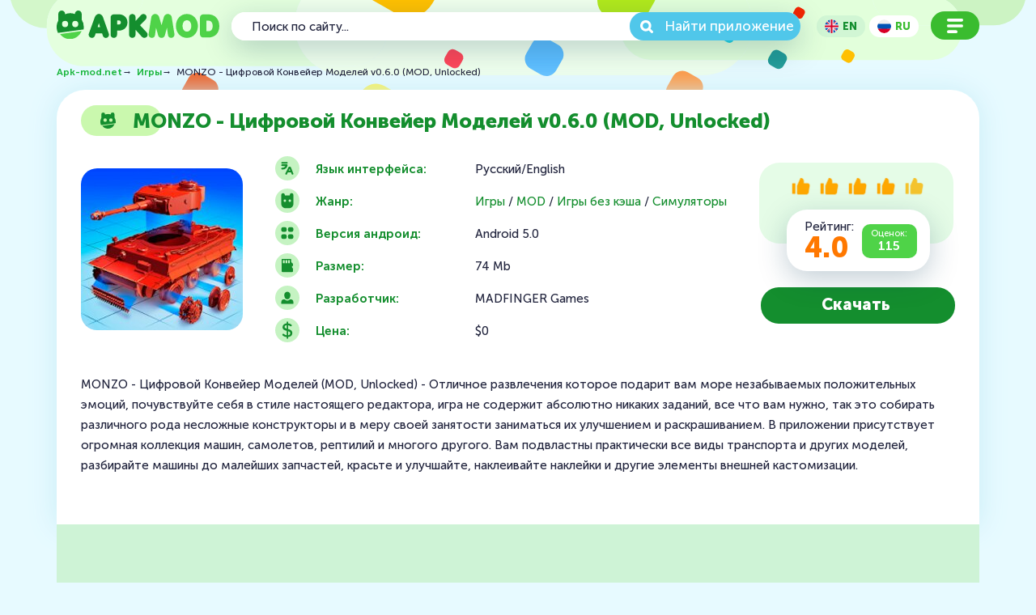

--- FILE ---
content_type: text/html; charset=utf-8
request_url: https://apk-mod.net/games/3721-monzo-v040-mod-unlocked.html
body_size: 6079
content:
<!DOCTYPE html>
<html lang="ru">
    <head>
        <meta charset="utf-8">
<title>Скачать MONZO - Цифровой Конвейер Моделей v0.6.0 (MOD, Unlocked)  на андроид</title>
<meta name="description" content="MONZO - Цифровой Конвейер Моделей (MOD, Unlocked) - Отличное развлечения которое подарит вам море незабываемых положительных эмоций, почувствуйте себя в стиле настоящего редактора, игра не содержит абсолютно никаких заданий, все что вам нужно, так это собирать различного рода несложные конструкторы">
<meta name="keywords" content="MONZO, других, присутствует, огромная, коллекция, машин, самолетов, рептилий, многого, другого, подвластны, практически, транспорта, моделей, раскрашиванием, разбирайте, машины, малейших, запчастей, красьте">
<meta property="og:site_name" content="Apk-mod.net - Бесплатные игры и программы">
<meta property="og:type" content="article">
<meta property="og:title" content="MONZO - Цифровой Конвейер Моделей v0.6.0 (MOD, Unlocked)">
<meta property="og:url" content="https://apk-mod.net/games/3721-monzo-v040-mod-unlocked.html">
<meta property="og:description" content="MONZO - Цифровой Конвейер Моделей (MOD, Unlocked) - Отличное развлечения которое подарит вам море незабываемых положительных эмоций, почувствуйте себя в стиле настоящего редактора, игра не содержит абсолютно никаких заданий, все что вам нужно, так это собирать различного рода несложные конструкторы">
<link rel="search" type="application/opensearchdescription+xml" href="https://apk-mod.net/index.php?do=opensearch" title="Apk-mod.net - Бесплатные игры и программы">
<link rel="canonical" href="https://apk-mod.net/games/3721-monzo-v040-mod-unlocked.html">
<link rel="alternate" type="application/rss+xml" title="Apk-mod.net - Бесплатные игры и программы" href="https://apk-mod.net/rss.xml">
<link rel="alternate" hreflang="x-default" href="https://apk-mod.net/games/3721-monzo-v040-mod-unlocked.html" />
<link rel="alternate" hreflang="ru" href="https://apk-mod.net/games/3721-monzo-v040-mod-unlocked.html" />
<link rel="alternate" hreflang="en" href="https://apk-mod.net/en/games/3721-monzo-v040-mod-unlocked.html" />

<script src="/engine/classes/min/index.php?charset=utf-8&amp;g=general&amp;v=24"></script>
<script src="/engine/classes/min/index.php?charset=utf-8&amp;f=engine/classes/js/jqueryui.js,engine/classes/js/dle_js.js&amp;v=24" defer></script>
        <meta charset="UTF-8">
        <meta name="viewport" content="width=device-width, initial-scale=1.0">
        <meta http-equiv="X-UA-Compatible" content="ie=edge">
        <meta name="theme-color" content="#148e2e">
        <link rel="shortcut icon" href="/templates/apkmodtheme/images/favicon/favicon.ico">
        <link rel="stylesheet" href="/templates/apkmodtheme/css/style.min.css?2">
        <link rel="stylesheet" href="/templates/apkmodtheme/css/engine.css">
        
        <link rel="stylesheet" href="/templates/apkmodtheme/css/rating.css">
        <link href="/templates/apkmodtheme/lazydev/dle_subscribe/assets/dle_subscribe_style.css" type="text/css" rel="stylesheet">
        
        <script async src="//pagead2.googlesyndication.com/pagead/js/adsbygoogle.js"></script>
        <script>
            (adsbygoogle = window.adsbygoogle || []).push({
                google_ad_client: "ca-pub-7483553730685060",
                enable_page_level_ads: true
            });
        </script>
        
    </head>

    <body class="default">
        <div class="wrapper">
            <div class="content">
                <header class="header ">
<div class="container">
<div class="header-inner">
<div class="header-inner__mobile header-mobile">
<div class="header-mobile__menu">
<div class="header-mobile__menu-btn"></div>
</div>
</div>
<a href="/" class="header-logo"><img src="/templates/apkmodtheme/images/header-logo.svg" alt="Apk-mod.net"></a>
<div class="header-inner__search-mobile">
</div>

<nav class="header-nav mobile">
<div class="header-nav-layer">
<ul class="header-nav__list">
<li><a href="/games/" class="header-nav__link-titlecat">Игры</a></li>
<li><a href="/games/action/" class="header-nav__link">Экшен</a></li>
<li><a href="/games/arcade/" class="header-nav__link">Аркады</a></li>
<li><a href="/games/nastollnye/" class="header-nav__link">Настольные</a></li>
<li><a href="/games/card/" class="header-nav__link">Карточные</a></li>
<li><a href="/games/games-without-cache/" class="header-nav__link">Игры без кэша</a></li>
<li><a href="/games/puzzle/" class="header-nav__link">Головоломки</a></li>
<li><a href="/games/racing/" class="header-nav__link">Гонки</a></li>
<li><a href="/games/modification/" class="header-nav__link">Mod</a></li>
<li><a href="/games/sport/" class="header-nav__link">Спортивные</a></li>
<li><a href="/games/strategy/" class="header-nav__link">Стратегии</a></li>
<li><a href="/games/simuljatory/" class="header-nav__link">Симуляторы</a></li>
</ul>
<ul class="header-nav__list">
<li><a href="/apps/" class="header-nav__link-titlecat">Программы</a></li>
<li><a href="/ustanovka-prilozheniy-s-keshem.html" class="header-nav__link-titlecat">Установка приложений с Кэшем</a></li>
<li><a href="https://www.youtube.com/channel/UCrhob-7pIWbeSoc9g7GOxBw" target="_blank" class="header-nav__link-titlecat">Мы в YouTube</a></li>
<li><a href="/news/" class="header-nav__link-titlecat">Новости</a></li>
<li><a href="/index.php?do=feedback" class="header-nav__link-titlecat">Обратная связь</a></li>
</ul>
</div>
</nav>

<div class="header-search">
<form id="search" action="" name="searchform" method="post">
<input type="hidden" name="do" value="search" />
<input type="hidden" name="subaction" value="search" />
<input type="search" id="story" name="story" required placeholder="Поиск по сайту...">
<button class="search-button-small" type="submit" name="submit">Search</button>
<button class="search-button-big" type="submit" name="submit">Найти приложение</button>
</form>
</div>

<div class="header-lang">
<button  onclick="window.location.href = 'https://apk-mod.net/en/games/3721-monzo-v040-mod-unlocked.html'"><img class="header-langs" src="/templates/apkmodtheme/images/en.svg" alt="English"><span style="text-transform:uppercase">en</span></button>
<button class="active--lang" onclick="window.location.href = 'https://apk-mod.net/games/3721-monzo-v040-mod-unlocked.html'"><img class="header-langs" src="/templates/apkmodtheme/images/ru.svg" alt="Русский"><span style="text-transform:uppercase">ru</span></button>
</div>

<div class="header-desc_menu"><button></button></div>

</div>
</div>


</header>

                
                
                <!-- fullstory -->
                <div class="breadcrumbs">
<div class="container">
<div class="breadcrumbs__inner">
<div class="breadcrumbs__list">
<div id="dle-speedbar"><ul itemscope itemtype="https://schema.org/BreadcrumbList" class="speedbar"><li itemprop="itemListElement" itemscope itemtype="https://schema.org/ListItem"><a itemprop="item" href="https://apk-mod.net/" title="Apk-mod.net - Бесплатные игры и программы"><span itemprop="name">Apk-mod.net</span></a><meta itemprop="position" content="1" /></li><li class="speedbar_sep">&RightArrow;&nbsp;&nbsp;</li><li itemprop="itemListElement" itemscope itemtype="https://schema.org/ListItem"><a itemprop="item" href="https://apk-mod.net/games/" title="Игры"><span itemprop="name">Игры</span></a><meta itemprop="position" content="2" /></li><li class="speedbar_sep">&RightArrow;&nbsp;&nbsp;</li><li>MONZO - Цифровой Конвейер Моделей v0.6.0 (MOD, Unlocked)</li></ul></div>
</div>
</div>
</div>
</div>
                
                <div id='dle-content'><section class="app" itemscope itemtype="https://schema.org/MobileApplication">
    <meta itemprop="applicationCategory" content="Игры / MOD / Игры без кэша / Симуляторы">
    <div class="container">
        <div class="app__inner">
            <div class="section-header">
                <h1 itemprop="name" class="section-title section-title__games section-title__app-bg"><span>MONZO - Цифровой Конвейер Моделей v0.6.0 (MOD, Unlocked)</span></h1>
            </div>
            <div class="app-info">
                <div class="app-info__img">
                    <img decoding="async" itemprop="image" src="/uploads/posts/2021-06/1624722364_monzo.jpg" alt="MONZO - Цифровой Конвейер Моделей v0.6.0 (MOD, Unlocked)">
                </div>
                <div class="app-info__lists">
                    <ul class="app-info__list">
                        <li>Язык интерфейса:</li>
                        <li>Жанр:</li>
                        <li>Версия андроид:</li>
                        <li>Размер:</li>
                        <li>Разработчик:</li>
                        <li>Цена:</li>
                    </ul>
                    <ul class="app-info__list-data">
                        <li><span>Русский/English</span></li>
                        <li><span><a href="https://apk-mod.net/games/">Игры</a> / <a href="https://apk-mod.net/games/modification/">MOD</a> / <a href="https://apk-mod.net/games/games-without-cache/">Игры без кэша</a> / <a href="https://apk-mod.net/games/simuljatory/">Симуляторы</a></span></li>
                        <li><span itemprop="operatingSystem">Android 5.0</span></li>
                        <li><span>74 Mb </span></li>
                        <li><span>MADFINGER Games</span></li>
                        <li><span itemprop="offers" itemscope itemtype="http://schema.org/Offer"><span itemprop="price" content="0">$0</span><meta itemprop="priceCurrency" content="USD" /></span></li>
                    </ul>
                </div>
                <div class="app-info__more">
                    <div class="app-info__more-rating app-rating">
                        <div class="app-rating__stars">
                            <div class="rating-wrap"><div class="rating-full"><div id='ratig-layer-3721'>
	<div class="rating" itemprop="aggregateRating" itemscope itemtype="http://schema.org/AggregateRating">
		<ul class="unit-rating">
		<li class="current-rating" style="width:80%;">80</li>
		<li><a href="#" title="Плохо" class="r1-unit" onclick="doRate('1', '3721'); return false;">1</a></li>
		<li><a href="#" title="Приемлемо" class="r2-unit" onclick="doRate('2', '3721'); return false;">2</a></li>
		<li><a href="#" title="Средне" class="r3-unit" onclick="doRate('3', '3721'); return false;">3</a></li>
		<li><a href="#" title="Хорошо" class="r4-unit" onclick="doRate('4', '3721'); return false;">4</a></li>
		<li><a href="#" title="Отлично" class="r5-unit" onclick="doRate('5', '3721'); return false;">5</a></li>
		</ul><meta itemprop="itemReviewed" content="MONZO - Цифровой Конвейер Моделей v0.6.0 (MOD, Unlocked)"><meta itemprop="worstRating" content="1"><meta itemprop="ratingCount" content="115"><meta itemprop="ratingValue" content="4"><meta itemprop="bestRating" content="5">
	</div>
</div></div></div>
                        </div>
                        <div class="app-rating__amount">
                            <div class="app-rating__amount-all">
                                 <div class="r_count_value">4.1</div>
                                Рейтинг:<span class="rate_value"></span>
                            </div>
                            <div class="app-rating__amount-summ">
                                Оценок:<span><span id="vote-num-id-3721">115</span></span>
                                
                            </div>
                        </div>
                    </div>
                    <button class="app-info__more-btn">Скачать</button>
                    
                </div>
            </div>
            <div class="app-descr">
                <p itemprop="description">MONZO - Цифровой Конвейер Моделей (MOD, Unlocked) - Отличное развлечения которое подарит вам море незабываемых положительных эмоций, почувствуйте себя в стиле настоящего редактора, игра не содержит абсолютно никаких заданий, все что вам нужно, так это собирать различного рода несложные конструкторы и в меру своей занятости заниматься их улучшением и раскрашиванием. В приложении присутствует огромная коллекция машин, самолетов, рептилий и многого другого. Вам подвластны практически все виды транспорта и других моделей, разбирайте машины до малейших запчастей, красьте и улучшайте, наклеивайте наклейки и другие элементы внешней кастомизации.</p>
            </div>
            
        </div>
        <div class="app-download__container">
            
            <script async src="https://pagead2.googlesyndication.com/pagead/js/adsbygoogle.js"></script>
<!-- 26082016 -->
<ins class="adsbygoogle"
     style="display:block"
     data-full-width-responsive="true"
     data-ad-client="ca-pub-7483553730685060"
     data-ad-slot="4405275033"
     data-ad-format="auto"
     data-full-width-responsive="true"></ins>
<script>
     (adsbygoogle = window.adsbygoogle || []).push({});
</script><br>
          
            
            <a href="https://apk-mod.net/file_3721_apk-download.html" rel="nofollow" class="app-link__item">
                <div class="app-link__item-box link-inner">
                    <div class="link-inner__name">Скачать MONZO - Цифровой Конвейер Моделей v0.6.0 (MOD, Unlocked).apk</div>
                </div>
                
            </a>
            
            
            
            
            

        </div>
    </div>
</section></div>
                <!-- fullstory -->
                


                


            

            


            <a id="toptop"></a>
            <footer class="footer">
<div class="container">
<div class="footer__inner">
<div class="footer__inner-about footer-about">
<a href="/" class="footer-logo"><img src="/templates/apkmodtheme/images/footer-logo.svg"></a>
<div class="footer-about__copy">2016-2026 © apk-mod.net — Приложения для Андроид. Копирование материала строго запрещено</div>
</div>
<div class="footer__inner-break"></div>
<div class="footer__inner-social">
<a href="/index.php?do=feedback" class="btnf feedback">Обратная связь</a>
</div>
<div class="footer__inner-by">
</div>
</div>
</div>
</footer>
        </div>

        <script>
<!--
var dle_root       = '/';
var dle_admin      = '';
var dle_login_hash = 'd19895e4b751e69f4c8620a2069d86852e966bfe';
var dle_group      = 5;
var dle_skin       = 'apkmodtheme';
var dle_wysiwyg    = '0';
var quick_wysiwyg  = '0';
var dle_act_lang   = ["Да", "Нет", "Ввод", "Отмена", "Сохранить", "Удалить", "Загрузка. Пожалуйста, подождите..."];
var menu_short     = 'Быстрое редактирование';
var menu_full      = 'Полное редактирование';
var menu_profile   = 'Просмотр профиля';
var menu_send      = 'Отправить сообщение';
var menu_uedit     = 'Админцентр';
var dle_info       = 'Информация';
var dle_confirm    = 'Подтверждение';
var dle_prompt     = 'Ввод информации';
var dle_req_field  = 'Заполните все необходимые поля';
var dle_del_agree  = 'Вы действительно хотите удалить? Данное действие невозможно будет отменить';
var dle_spam_agree = 'Вы действительно хотите отметить пользователя как спамера? Это приведёт к удалению всех его комментариев';
var dle_complaint  = 'Укажите текст Вашей жалобы для администрации:';
var dle_big_text   = 'Выделен слишком большой участок текста.';
var dle_orfo_title = 'Укажите комментарий для администрации к найденной ошибке на странице';
var dle_p_send     = 'Отправить';
var dle_p_send_ok  = 'Уведомление успешно отправлено';
var dle_save_ok    = 'Изменения успешно сохранены. Обновить страницу?';
var dle_reply_title= 'Ответ на комментарий';
var dle_tree_comm  = '0';
var dle_del_news   = 'Удалить статью';
var dle_sub_agree  = 'Вы действительно хотите подписаться на комментарии к данной публикации?';
var allow_dle_delete_news   = false;

//-->
</script>
        <script src="/templates/apkmodtheme/js/libs.min.js"></script>
        <script src="/templates/apkmodtheme/js/main.min.js?1"></script>
        <script src="/templates/apkmodtheme/js/toptop.js"></script>
        
        
        <!-- Yandex.Metrika counter --> <script type="text/javascript" > (function(m,e,t,r,i,k,a){m[i]=m[i]||function(){(m[i].a=m[i].a||[]).push(arguments)}; m[i].l=1*new Date();k=e.createElement(t),a=e.getElementsByTagName(t)[0],k.async=1,k.src=r,a.parentNode.insertBefore(k,a)}) (window, document, "script", "https://mc.yandex.ru/metrika/tag.js", "ym"); ym(37031265, "init", { clickmap:true, trackLinks:true, accurateTrackBounce:true }); </script> <noscript><div><img src="https://mc.yandex.ru/watch/37031265" style="position:absolute; left:-9999px;" alt="" /></div></noscript> <!-- /Yandex.Metrika counter -->
    </body>
</html>
<!-- DataLife Engine Copyright SoftNews Media Group (http://dle-news.ru) -->


--- FILE ---
content_type: text/html; charset=utf-8
request_url: https://www.google.com/recaptcha/api2/aframe
body_size: 264
content:
<!DOCTYPE HTML><html><head><meta http-equiv="content-type" content="text/html; charset=UTF-8"></head><body><script nonce="ovZhklnoq0VqJ8M2Zwqrlw">/** Anti-fraud and anti-abuse applications only. See google.com/recaptcha */ try{var clients={'sodar':'https://pagead2.googlesyndication.com/pagead/sodar?'};window.addEventListener("message",function(a){try{if(a.source===window.parent){var b=JSON.parse(a.data);var c=clients[b['id']];if(c){var d=document.createElement('img');d.src=c+b['params']+'&rc='+(localStorage.getItem("rc::a")?sessionStorage.getItem("rc::b"):"");window.document.body.appendChild(d);sessionStorage.setItem("rc::e",parseInt(sessionStorage.getItem("rc::e")||0)+1);localStorage.setItem("rc::h",'1770111108331');}}}catch(b){}});window.parent.postMessage("_grecaptcha_ready", "*");}catch(b){}</script></body></html>

--- FILE ---
content_type: text/css
request_url: https://apk-mod.net/templates/apkmodtheme/css/style.min.css?2
body_size: 11004
content:
html{line-height:1.15;-webkit-text-size-adjust:100%}body{margin:0}main{display:block}h1{font-size:2em;margin:.67em 0}hr{-webkit-box-sizing:content-box;box-sizing:content-box;height:0;overflow:visible}pre{font-family:monospace,monospace;font-size:1em}a{background-color:transparent}abbr[title]{border-bottom:none;text-decoration:underline;-webkit-text-decoration:underline dotted;text-decoration:underline dotted}b,strong{font-weight:bolder}code,kbd,samp{font-family:monospace,monospace;font-size:1em}small{font-size:80%}sub,sup{font-size:75%;line-height:0;position:relative;vertical-align:baseline}sub{bottom:-.25em}sup{top:-.5em}img{border-style:none}button,input,optgroup,select,textarea{font-family:inherit;font-size:100%;line-height:1.15;margin:0}button,input{overflow:visible}button,select{text-transform:none}[type=button],[type=reset],[type=submit],button{-webkit-appearance:button}[type=button]::-moz-focus-inner,[type=reset]::-moz-focus-inner,[type=submit]::-moz-focus-inner,button::-moz-focus-inner{border-style:none;padding:0}[type=button]:-moz-focusring,[type=reset]:-moz-focusring,[type=submit]:-moz-focusring,button:-moz-focusring{outline:1px dotted ButtonText}fieldset{padding:.35em .75em .625em}legend{-webkit-box-sizing:border-box;box-sizing:border-box;color:inherit;display:table;max-width:100%;padding:0;white-space:normal}progress{vertical-align:baseline}textarea{overflow:auto}[type=checkbox],[type=radio]{-webkit-box-sizing:border-box;box-sizing:border-box;padding:0}[type=number]::-webkit-inner-spin-button,[type=number]::-webkit-outer-spin-button{height:auto}[type=search]{-webkit-appearance:textfield;outline-offset:-2px}[type=search]::-webkit-search-decoration{-webkit-appearance:none}::-webkit-file-upload-button{-webkit-appearance:button;font:inherit}details{display:block}summary{display:list-item}template{display:none}[hidden]{display:none}@font-face{font-family:swiper-icons;src:url("data:application/font-woff;charset=utf-8;base64, [base64]//wADZ2x5ZgAAAywAAADMAAAD2MHtryVoZWFkAAABbAAAADAAAAA2E2+eoWhoZWEAAAGcAAAAHwAAACQC9gDzaG10eAAAAigAAAAZAAAArgJkABFsb2NhAAAC0AAAAFoAAABaFQAUGG1heHAAAAG8AAAAHwAAACAAcABAbmFtZQAAA/gAAAE5AAACXvFdBwlwb3N0AAAFNAAAAGIAAACE5s74hXjaY2BkYGAAYpf5Hu/j+W2+MnAzMYDAzaX6QjD6/4//Bxj5GA8AuRwMYGkAPywL13jaY2BkYGA88P8Agx4j+/8fQDYfA1AEBWgDAIB2BOoAeNpjYGRgYNBh4GdgYgABEMnIABJzYNADCQAACWgAsQB42mNgYfzCOIGBlYGB0YcxjYGBwR1Kf2WQZGhhYGBiYGVmgAFGBiQQkOaawtDAoMBQxXjg/wEGPcYDDA4wNUA2CCgwsAAAO4EL6gAAeNpj2M0gyAACqxgGNWBkZ2D4/wMA+xkDdgAAAHjaY2BgYGaAYBkGRgYQiAHyGMF8FgYHIM3DwMHABGQrMOgyWDLEM1T9/w8UBfEMgLzE////P/5//f/V/xv+r4eaAAeMbAxwIUYmIMHEgKYAYjUcsDAwsLKxc3BycfPw8jEQA/[base64]/uznmfPFBNODM2K7MTQ45YEAZqGP81AmGGcF3iPqOop0r1SPTaTbVkfUe4HXj97wYE+yNwWYxwWu4v1ugWHgo3S1XdZEVqWM7ET0cfnLGxWfkgR42o2PvWrDMBSFj/IHLaF0zKjRgdiVMwScNRAoWUoH78Y2icB/yIY09An6AH2Bdu/UB+yxopYshQiEvnvu0dURgDt8QeC8PDw7Fpji3fEA4z/PEJ6YOB5hKh4dj3EvXhxPqH/SKUY3rJ7srZ4FZnh1PMAtPhwP6fl2PMJMPDgeQ4rY8YT6Gzao0eAEA409DuggmTnFnOcSCiEiLMgxCiTI6Cq5DZUd3Qmp10vO0LaLTd2cjN4fOumlc7lUYbSQcZFkutRG7g6JKZKy0RmdLY680CDnEJ+UMkpFFe1RN7nxdVpXrC4aTtnaurOnYercZg2YVmLN/d/gczfEimrE/fs/bOuq29Zmn8tloORaXgZgGa78yO9/cnXm2BpaGvq25Dv9S4E9+5SIc9PqupJKhYFSSl47+Qcr1mYNAAAAeNptw0cKwkAAAMDZJA8Q7OUJvkLsPfZ6zFVERPy8qHh2YER+3i/BP83vIBLLySsoKimrqKqpa2hp6+jq6RsYGhmbmJqZSy0sraxtbO3sHRydnEMU4uR6yx7JJXveP7WrDycAAAAAAAH//wACeNpjYGRgYOABYhkgZgJCZgZNBkYGLQZtIJsFLMYAAAw3ALgAeNolizEKgDAQBCchRbC2sFER0YD6qVQiBCv/H9ezGI6Z5XBAw8CBK/m5iQQVauVbXLnOrMZv2oLdKFa8Pjuru2hJzGabmOSLzNMzvutpB3N42mNgZGBg4GKQYzBhYMxJLMlj4GBgAYow/P/PAJJhLM6sSoWKfWCAAwDAjgbRAAB42mNgYGBkAIIbCZo5IPrmUn0hGA0AO8EFTQAA") format("woff");font-weight:400;font-style:normal}:root{--swiper-theme-color:#007aff}@font-face{font-family:Museo;src:url(../fonts/MuseoSansCyrl-300.ttf);font-weight:300;font-display:swap}@font-face{font-family:Museo;src:url(../fonts/MuseoSansCyrl-500.ttf);font-weight:500;font-display:swap}@font-face{font-family:Museo;src:url(../fonts/MuseoSansCyrl-700.ttf);font-weight:700;font-display:swap}@font-face{font-family:Museo;src:url(../fonts/MuseoSansCyrl-900.ttf);font-weight:900;font-display:swap}html{-webkit-box-sizing:border-box;box-sizing:border-box}*,::after,::before{-webkit-box-sizing:inherit;box-sizing:inherit}a{text-decoration:none;display:inline-block}li,ul{list-style:none;margin:0;padding:0;display:inline-block}body,html{height:100%;font-weight:700}body{background-color:#e7faff}body.menu--active{position:relative;overflow:hidden}.default{background-color:#e7faff;background-image:url(../images/default-bg-layer1.svg),url(../images/default-bg-layer2.svg);background-repeat:no-repeat;background-position:50% 0,top center;background-size:65%,98%}.home{background-image:url(../images/main-bg-big.svg);background-size:95%,contain;background-position:50% 15px,0 0;background-repeat:no-repeat}a,body{font-family:Museo;color:#21243d}p{font-size:15px;font-weight:500;line-height:25px;margin:0;padding:0;color:#21243d}input[type=search]::-ms-clear,input[type=search]::-ms-reveal{display:none;width:0;height:0}input[type=search]::-webkit-search-cancel-button,input[type=search]::-webkit-search-decoration,input[type=search]::-webkit-search-results-button,input[type=search]::-webkit-search-results-decoration{display:none}:focus::-webkit-input-placeholder{opacity:0}:focus::-moz-placeholder{opacity:0}:focus:-ms-input-placeholder{opacity:0}:focus:-moz-placeholder{opacity:0}.wrapper{display:-webkit-box;display:-ms-flexbox;display:flex;-webkit-box-orient:vertical;-webkit-box-direction:normal;-ms-flex-direction:column;flex-direction:column;min-height:100%}.wrapper.menu--active{position:relative;overflow-y:hidden}.content{-webkit-box-flex:1;-ms-flex:1 0 auto;flex:1 0 auto;position:relative}.footer{-webkit-box-flex:0;-ms-flex:0 0 auto;flex:0 0 auto}.container{max-width:1370px;padding:0 70px;margin:0 auto}.header-mobile{display:none}.header-mobile__menu{width:60px;height:35px;display:none;background-color:#3abc2f;border-radius:22px;cursor:pointer;position:relative;-webkit-transition:all .3s;-o-transition:all .3s;transition:all .3s}.header-mobile__menu-btn{width:22px;height:4px;background-color:#fff;position:absolute;top:50%;left:50%;-webkit-transform:translate(-50%,-50%) rotatez(0);-ms-transform:translate(-50%,-50%) rotate(0);transform:translate(-50%,-50%) rotatez(0);border-radius:3px}.header-mobile__menu-btn:before{position:absolute;content:'';width:22px;height:4px;background-color:#fff;top:-7px;border-radius:3px;left:0}.header-mobile__menu-btn:after{position:absolute;content:'';width:18px;height:4px;background-color:#fff;bottom:-7px;border-radius:3px;left:0}.header-inner__search-mobile{width:60px;height:35px;display:none;background-color:#50c7ea;cursor:pointer;border-radius:22px;position:relative;-webkit-transition:all .3s;-o-transition:all .3s;transition:all .3s}.header-inner__search-mobile:before{position:absolute;content:'';background-repeat:no-repeat;background-size:contain;background-position:center center;width:22px;height:20px;background-image:url(../images/header-search-white.svg);top:50%;left:50%;-webkit-transform:translate(-50%,-50%);-ms-transform:translate(-50%,-50%);transform:translate(-50%,-50%)}.middle-page{position:absolute;z-index:-1;top:-80px;left:50%;-webkit-transform:translateX(-50%);-ms-transform:translateX(-50%);transform:translateX(-50%);width:80%}.section-header{display:-webkit-box;display:-ms-flexbox;display:flex;-webkit-box-align:center;-ms-flex-align:center;align-items:center;-webkit-box-pack:justify;-ms-flex-pack:justify;justify-content:space-between;margin-bottom:24px}.section-footer{display:none}.section-title{padding:5px 0 5px 64px;margin:0;position:relative;font-size:25px;color:#0093be;font-weight:900;width:100%;word-wrap:break-word}.section-title:empty{display:none}.section-title span{position:relative;z-index:1}.section-title__app-bg:after,.section-title__apps:after,.section-title__cat-games:after,.section-title__most-popular:after,.section-title__releases-updates:after,.section-title__text:after{position:absolute;left:0;top:-1px;content:'';width:100px;min-height:38px;border-radius:20px}.section-title__app-bg:after,.section-title__apps:after,.section-title__cat-games:after,.section-title__most-popular:after,.section-title__releases-updates:after{background:#aee7f8}.section-title__app-bg:after,.section-title__text:after{background:#caf8ae}.section-title__app-bg:before,.section-title__apps:before,.section-title__cat-games:before,.section-title__most-popular:before,.section-title__releases-updates:before,.section-title__text:before{position:absolute;content:'';left:24px;top:8px;width:20px;height:20px;z-index:1}.section-title__releases-updates:before{background:url(../images/icons-title/releases-updates.svg) no-repeat}.section-title__most-popular:before{background:url(../images/icons-title/most-popular.svg) no-repeat}.section-title__apps:before{background:url(../images/icons-title/apps.svg) no-repeat}.section-title__app-bg:before{background:url(../images/icons-title/app-bg.svg) no-repeat}.section-title__text:before{background:url(../images/icons-title/text-bg.svg) no-repeat}.section-title__cat-games:before{background:url(../images/icons-title/cat-games.svg) no-repeat}.section-title__app-bg,.section-title__text{color:#148e2e}.section-title__similar{background-repeat:no-repeat;background-position:left center;background-image:url(../images/similar.svg)}.section-title__search{background-repeat:no-repeat;background-position:left center;background-image:url(../images/search-bg.svg);color:#148e2e}.btn{height:35px;border-radius:17px}.btn.btn-more{background-color:#52c2e2;color:#fff;font-size:17px;line-height:20px;padding:6px 67px 0 25px;position:relative;white-space:nowrap;-webkit-transition:all .3s;-o-transition:all .3s;transition:all .3s}.btn.btn-more:hover{-webkit-box-shadow:0 2px 35px 0 #a3e4f7;box-shadow:0 2px 35px 0 #a3e4f7;background-color:#6bd3f0}.btn.btn-more:before{position:absolute;content:'';width:29px;height:13px;background-repeat:no-repeat;background-size:contain;background-position:center center;top:50%;z-index:1;-webkit-transform:translateY(-50%);-ms-transform:translateY(-50%);transform:translateY(-50%);background-image:url(../images/arrow-right-white.svg);right:21px}.paginations{width:100%;margin-left:15px}.pagination{max-width:910px;width:100%;margin:85px auto 0;display:-webkit-box;display:-ms-flexbox;display:flex;-webkit-box-pack:justify;-ms-flex-pack:justify;justify-content:space-between;-webkit-box-align:center;-ms-flex-align:center;align-items:center;-ms-flex-wrap:wrap;flex-wrap:wrap}.pagination-list{margin:0 14px}.pagination-arrow{cursor:pointer;border:none;outline:0;width:70px;height:30px;background-color:#148e2e;border-radius:15px;background-repeat:no-repeat;position:relative;background-size:62px 17px;-webkit-transition:all .3s;-o-transition:all .3s;transition:all .3s}.pagination-arrow:hover{background-color:#55cf4b}.pagination-arrow:before{position:absolute;content:'';background-size:contain;background-position:center center;background-repeat:no-repeat;width:11px;height:13px;background-image:url(../images/long-arrow-white.svg);top:50%;left:50%;-webkit-transform:translate(-50%,-50%);-ms-transform:translate(-50%,-50%);transform:translate(-50%,-50%)}.pagination-arrow.arrow-next:before{-webkit-transform:translate(-50%,-50%) rotateZ(180deg);-ms-transform:translate(-50%,-50%) rotate(180deg);transform:translate(-50%,-50%) rotateZ(180deg)}.pagination-list__item a{font-weight:900;font-size:22px;color:#55cf4b}.pagination-list__item.pagination-list__item--active a{color:#148e2e}.pagination-list li+li{margin-left:34px}.pagination-list__item span{font-weight:900;font-size:22px}.pagination-list span{margin-right:5px}.pagination-list span{color:#148e2e;font-weight:900;font-size:22px;min-width:35px;display:inline-block;padding:10px 10px}.pagination-list a,.pnext a,.pnext>span,.pprev a,.pprev>span{font-weight:900;font-size:22px;color:#55cf4b;min-width:35px;display:inline-block;padding:10px 10px}.pagination-list a:hover{color:#069b27}.header-logo{-webkit-transition:all .3s;-o-transition:all .3s;transition:all .3s}.header-logo:hover{opacity:.75}.header-logo img{width:201px}.header-bg{max-width:1420px;width:100%;height:310px;margin:-40px auto 0;position:relative;z-index:0;overflow:hidden}.header-bg__layer{position:absolute;max-width:1370px;width:100%;height:100%;left:12px;top:0}.header-bg__mobile{display:none}.header-inner{height:65px;display:-webkit-box;display:-ms-flexbox;display:flex;-webkit-box-pack:justify;-ms-flex-pack:justify;justify-content:space-between;-webkit-box-align:center;-ms-flex-align:center;align-items:center;margin-bottom:33px}.header-inner-default{height:65px;display:-webkit-box;display:-ms-flexbox;display:flex;-webkit-box-pack:justify;-ms-flex-pack:justify;justify-content:space-between;-webkit-box-align:center;-ms-flex-align:center;align-items:center;margin-bottom:0}.header-nav__list li+li{margin-left:70px}.header-nav__link{color:#fff;font-size:15px;font-weight:500;line-height:15px;position:relative;padding-left:43px;-webkit-transition:all .3s;-o-transition:all .3s;transition:all .3s}.header-nav__link:hover{color:#4fd348}.header-nav__link:hover:before{-webkit-filter:brightness(1.2);filter:brightness(1.2)}.header-nav__link:before{position:absolute;content:'';background-repeat:no-repeat;background-size:contain;background-position:center center;left:0;top:50%;-webkit-transform:translateY(-50%);-ms-transform:translateY(-50%);transform:translateY(-50%);width:30px;height:30px;-webkit-transition:all .3s;-o-transition:all .3s;transition:all .3s}.header-nav__link-titlecat{color:#91ff8b;font-size:16px;font-weight:700;margin-top:25px}.header-nav__link-titlecat:hover{color:#4fd348;-webkit-transition:all .3s;-o-transition:all .3s;transition:all .3s}.header-nav-layer{display:block;z-index:10;background-color:rgba(20,142,46,.85);border-radius:30px;padding-top:5px;padding-bottom:100px;width:100%}.header-lang{margin:0 15px 0 20px;display:-webkit-box;display:-ms-flexbox;display:flex;-webkit-box-align:center;-ms-flex-align:center;align-items:center}.header-lang span{font-size:13px;font-weight:900;text-align:center;margin-left:5px;padding-top:2px}.header-lang button+button{margin-left:5px}.header-lang button{display:flex;color:#148e2f;background:rgb(208 245 212 / 90%);border-radius:15px;cursor:pointer;outline:0;border:none;padding:5px 10px 5px 10px;-webkit-transition:all .3s;-o-transition:all .3s;transition:all .3s}.header-langs{border:none;width:17px;height:17px;border-radius:50%;background-position:center center;background-size:17px 17px;background-repeat:no-repeat}.header-lang button:hover{background-color:#a3ea9d;padding:5px 10px 5px 10px;border-radius:15px}.header-lang button.active--lang{background-color:#fff;padding:5px 10px 5px 10px;border-radius:15px;color:#3abc2f}.header-desc_menu button{background-color:#3abc2f;background-image:url(../images/desc_menu.svg);background-repeat:no-repeat;background-size:contain;background-position:center center;background-size:20px 20px;width:60px;height:35px;border-radius:22px;border:none;cursor:pointer;outline:0;-webkit-transition:all .3s;-o-transition:all .3s;transition:all .3s}.header-desc_menu button:hover{background-color:#55cf4b}.header-desc_menu.menu--active button{background-color:#4ac840;background-image:url(../images/menu-close.svg)!important;background-size:20px 20px;background-repeat:no-repeat;background-position:center center}.header-search{width:100%;margin-left:15px;background-color:#fff;border-radius:22px}.header-search form{width:100%;height:35px;position:relative;-webkit-box-shadow:0 10px 35px 0 rgba(15,63,91,.25);box-shadow:0 10px 35px 0 rgba(15,63,91,.25);border-radius:22px;z-index:5}.header-search form input[type=search]{width:70%;background-color:#fff;border:none;height:100%;border-radius:22px;padding-left:25px;outline:0;position:relative;font-weight:500;font-size:15px;color:#21243d;vertical-align:middle}.header-search form input[type=search]::-webkit-input-placeholder{font-weight:500;font-size:15px;color:#21243d}.header-search form input[type=search]::-moz-placeholder{font-weight:500;font-size:15px;color:#21243d}.header-search form input[type=search]:-ms-input-placeholder{font-weight:500;font-size:15px;color:#21243d}.header-search form input[type=search]::-ms-input-placeholder{font-weight:500;font-size:15px;color:#21243d}.header-search form input[type=search]::placeholder{font-weight:500;font-size:15px;color:#21243d}.header-search form button{background-color:#50c7ea;border:none;width:30%;white-space:nowrap;margin-left:-4px;padding-left:35px;height:100%;border-radius:22px;vertical-align:middle;font-size:17px;color:#fff;position:relative;cursor:pointer;outline:0;-webkit-transition:all .3s;-o-transition:all .3s;transition:all .3s}.header-search form button:hover{background-color:#4fd348}.header-search form button:before{position:absolute;content:'';width:16px;height:16px;background-repeat:no-repeat;background-size:cover;background-position:center center;background-image:url(../images/search-form-btn-icon.svg);margin-left:-30px;top:50%;-webkit-transform:translateY(-50%);-ms-transform:translateY(-50%);transform:translateY(-50%)}.search-button-big{display:unset}.search-button-small{display:none}.new{position:relative}.new.similar{margin-top:55px}.new+.new{margin-top:91px}.new__inner{display:-webkit-box;display:-ms-flexbox;display:flex;-ms-flex-wrap:wrap;flex-wrap:wrap;margin-left:-18px}.new__inner #dle-content{width:100%;display:-webkit-box;display:-ms-flexbox;display:flex;-ms-flex-wrap:wrap;flex-wrap:wrap}.new-item{background-color:#fff;-webkit-box-shadow:0 2px 35px 0 #c8edf6;box-shadow:0 2px 35px 0 #c8edf6;border-radius:25px;-ms-flex-preferred-size:calc(14.28% - 18px);flex-basis:calc(14.28% - 18px);height:188px;display:-webkit-box;display:-ms-flexbox;display:flex;-webkit-box-orient:vertical;-webkit-box-direction:normal;-ms-flex-direction:column;flex-direction:column;-webkit-box-align:center;-ms-flex-align:center;align-items:center;margin-bottom:20px;margin-left:18px;-webkit-transition:all .5s;-o-transition:all .5s;transition:all .5s}.new-item.green{background-color:#4fd348}.new-item.green:hover{-webkit-box-shadow:0 2px 35px 0 #4fd348;box-shadow:0 2px 35px 0 #4fd348}.new-item:hover{-webkit-box-shadow:0 15px 35px 0 #439eaf;box-shadow:0 15px 35px 0 #439eaf}.new-item:hover .new-item__img{-webkit-transform:scale(.93);-ms-transform:scale(.93);transform:scale(.93)}.new-item:hover .new-item__title{color:#0093be}.new-item:hover .new-item__title.green{color:#cfffcc}.new-item:hover .new-item__subtitle{color:#148e2e}.new-item__img{position:relative;background-color:#fff;margin-top:15px;margin-bottom:14px;-webkit-transition:all .3s;-o-transition:all .3s;transition:all .3s}.new-item__img.green{position:relative;background-color:#4fd348;margin-top:15px;margin-bottom:14px;-webkit-transition:all .3s;-o-transition:all .3s;transition:all .3s}.new-item:hover .new-item__img{opacity:.6}.new-item__img:after{content:'';position:absolute;top:22px;left:-5px;width:66px;height:84px;background-repeat:no-repeat;background-size:66px 84px;background-image:url(../images/item-bg.svg)}.new-item:hover .new-item__img:after{content:'';position:absolute;top:22px;left:-5px;width:66px;height:84px;background-repeat:no-repeat;background-size:66px 84px;background-image:url(../images/item-bg-hover.svg)}.new-item__img:before{display:block;position:absolute;content:'';width:17px;height:37px;z-index:6;margin-top:43px;margin-left:0;background-repeat:no-repeat;background-size:17px 37px;background-image:url(../images/item-bg-arrow.svg);-webkit-transition:all .5s;-o-transition:all .5s;transition:all .5s}.new-item:hover .new-item__img:before{display:block;position:absolute;content:'';width:17px;height:37px;z-index:6;margin-top:43px;margin-left:0;background-repeat:no-repeat;background-size:17px 37px;background-image:url(../images/item-bg-arrow-hover.svg);-webkit-transition:all .5s;-o-transition:all .5s;transition:all .5s}.new-item__img.green{background-color:#4fd348}.new-item__img img{position:relative;z-index:5;width:128px;height:128x;border-radius:20px;-webkit-box-shadow:0 15px 20px 0 rgb(20 142 46 / 13%);box-shadow:0 15px 20px 0 rgb(20 142 46 / 13%)}.new-item:hover .new-item__img img{-webkit-transition:all .3s;-o-transition:all .3s;transition:all .3s}.new-item__title{width:128px;font-weight:900;font-size:12px;color:#21243d;-webkit-transition:all .5s;-o-transition:all .5s;transition:all .5s;white-space:nowrap;overflow:hidden;position:relative}.new-item__title.green{color:#fff}.new-item__title:before{position:absolute;content:'';width:21px;height:25px;background-repeat:no-repeat;background-size:cover;background-position:center center;background-image:url(../images/app-title-limit.png);right:0;top:0}.new-item__title.green:before{background-image:url(../images/app-title-limit-green.png)}.new-item__subtitle{width:124px;color:#78a6c1;font-size:11px;-webkit-transition:all .5s;-o-transition:all .5s;transition:all .5s}.air{height:85px}.breadcrumbs__inner{padding:0 0 15px;font-size:12px;overflow:hidden;max-width:1370px}.breadcrumbs__list li{position:relative}.breadcrumbs__list li a{color:#148e2e;font-weight:700;font-size:12px}.breadcrumbs__list{font-weight:400}.breadcrumbs__list li span{font-size:12px;color:#1ab63c}.breadcrumbs__list a{font-weight:600}.breadcrumbs__list a:hover{font-weight:600;color:#1ab63c;-webkit-transition:all .3s;-o-transition:all .3s;transition:all .3s}.news-item{background-color:#fff;-webkit-box-shadow:0 2px 35px 0 #c8edf6;box-shadow:0 2px 35px 0 #c8edf6;border-radius:25px;width:100%;display:-webkit-box;display:-ms-flexbox;display:flex;margin-bottom:20px;margin-left:18px;-webkit-transition:all .5s;-o-transition:all .5s;transition:all .5s}.news-item:hover{-webkit-box-shadow:0 15px 35px 0 #439eaf;box-shadow:0 15px 35px 0 #439eaf}.news-item__img{margin-left:30px;position:relative;background-color:#fff;margin-top:15px;margin-bottom:14px;-webkit-transition:all .3s;-o-transition:all .3s;transition:all .3s}.news-item__img img{position:relative;z-index:5;width:450px;height:128x;border-radius:20px}.news-item:hover .news-item__img img{-webkit-transition:all .3s;-o-transition:all .3s;transition:all .3s}.news-item:hover .news-item__img{-webkit-transform:scale(.99);-ms-transform:scale(.99);transform:scale(.99)}.news-item__cont{display:block;margin-left:30px}.news-item__title{padding-top:30px;padding-bottom:15px;margin-right:25px;font-weight:900;font-size:22px;color:#21243d;-webkit-transition:all .5s;-o-transition:all .5s;transition:all .5s;position:relative}.news-item__title a:hover{color:#0093be;-webkit-transition:all .3s;-o-transition:all .3s;transition:all .3s}.news-item__description{line-height:22px;font-size:14px;font-weight:400;color:#8e91a9;padding-bottom:20px;margin-right:25px}.news-item__info{display:flex;align-items:flex-start;padding-bottom:15px}.news-item__cat{display:block;font-size:13px;margin-left:20px}.news-item__cat{color:#148e2e}.news-item__cat:hover{color:#4fd348;-webkit-transition:all .3s;-o-transition:all .3s;transition:all .3s}.news-item__cat:before{position:absolute;content:'';width:13px;height:13px;margin-left:-20px;margin-top:0;background-repeat:no-repeat;background-size:cover;background-position:center center;background-image:url(../images/news-cat.svg)}.news-item__date{display:block;font-size:13px;margin-left:40px}.news-item__date:before{position:absolute;content:'';width:13px;height:13px;margin-left:-20px;margin-top:0;background-repeat:no-repeat;background-size:cover;background-position:center center;background-image:url(../images/news-date.svg)}.btn.more{background-color:#3baa34;color:#fff;margin-bottom:30px;font-size:17px;line-height:20px;padding:7px 35px 0 35px;position:relative;-webkit-transition:all .3s;-o-transition:all .3s;transition:all .3s}.btn.more:hover{background-color:#1ab63c}footer{padding-top:80px;display:-webkit-box;display:-ms-flexbox;display:flex;-webkit-box-align:end;-ms-flex-align:end;align-items:flex-end;position:relative}footer .container{background-image:url(../images/footer-bg-drops.svg),url(../images/footer-bg.svg);width:100%;height:170px;background-size:contain,contain;background-repeat:no-repeat;background-position:top center,bottom center;display:-webkit-box;display:-ms-flexbox;display:flex;-webkit-box-align:end;-ms-flex-align:end;align-items:flex-end}footer:before{position:absolute;content:''}.footer__inner{width:100%;display:-webkit-box;display:-ms-flexbox;display:flex;-webkit-box-pack:justify;-ms-flex-pack:justify;justify-content:space-between;-webkit-box-align:end;-ms-flex-align:end;align-items:center;-ms-flex-wrap:wrap;flex-wrap:wrap;margin-bottom:33px}.footer-logo{-webkit-transition:all .3s;-o-transition:all .3s;transition:all .3s}.footer-logo:hover{opacity:.75}.footer-logo img{width:120px}.footer-about{display:-webkit-box;display:-ms-flexbox;display:flex;-webkit-box-align:center;-ms-flex-align:center;align-items:center;margin-bottom:-35px}.footer-about__copy{font-weight:700;font-size:12px;color:#075700;margin-left:15px}.footer__inner-break{-ms-flex-preferred-size:100%;flex-basis:100%}.footer-link{font-size:16px;line-height:20px;color:#fff;-webkit-transition:all .3s;-o-transition:all .3s;transition:all .3s}.footer-link:hover{color:#8fff8f}.footer__inner-social{margin-left:auto;margin-bottom:-5px}.footer__inner-social__text{font-weight:500;font-size:12px;color:#fff;margin-bottom:9px}.footer__inner-by a img{width:70px}#toptop{cursor:pointer;display:inline-block;background-image:url(../images/toptop.svg);background-size:contain,contain;background-repeat:no-repeat;width:50px;height:50px;text-align:center;border-radius:4px;position:fixed;bottom:130px;right:30px;transition:background-color .3s,opacity .5s,visibility .5s;opacity:0;visibility:hidden;z-index:1000}#toptop.show{opacity:1;visibility:visible}#toptop.show:hover{opacity:.6;visibility:visible}.btnf{height:35px;width:autopx;border-radius:17px}.btnf.feedback{background-color:#fff;color:#3baa34;font-size:14px;line-height:20px;padding:7px 15px 0 39px;position:relative;-webkit-transition:all .3s;-o-transition:all .3s;transition:all .3s}.btnf.feedback:hover{color:#fff;background-color:#3abc2f;-webkit-box-shadow:0 2px 35px 0 #3abc2f;box-shadow:0 2px 35px 0 #3abc2f}.btnf.feedback:before{position:absolute;content:'';width:15px;height:10px;background-repeat:no-repeat;background-size:contain;background-position:center center;top:50%;z-index:1;-webkit-transform:translateY(-50%);-ms-transform:translateY(-50%);transform:translateY(-50%);background-image:url(../images/feedback.svg);left:18px}.btnf.feedback:hover:before{background-image:url(../images/feedback-hover.svg)}.text__inner{background-color:#fff;-webkit-box-shadow:0 2px 35px 0 #c8edf6;box-shadow:0 2px 35px 0 #c8edf6;border-radius:35px;position:relative;padding:25px 30px;width:100%}.text__inner ol{list-style-type:decimal;list-style:decimal}.text__inner ol>li{list-style-type:decimal;list-style:decimal}.text__inner .text-block{margin:30px 0}.text__inner a{font-size:35px;line-height:35px;margin:30px 0}.search-info__inner{width:100%;background-color:#4fd348;border-radius:25px;padding:11px 15px 11px 80px;color:#fff;font-size:15px;position:relative;margin-bottom:25px}.search-info__inner:before{position:absolute;content:'';width:33px;height:33px;left:30px;top:14px;background-repeat:no-repeat;background-size:contain;background-position:center center;background-image:url(../images/search-info.svg)}.search-info__inner-text{margin-top:2px;font-weight:300}.search__inner{background-color:#fff;-webkit-box-shadow:0 2px 35px 0 #c8edf6;box-shadow:0 2px 35px 0 #c8edf6;border-radius:35px;padding:24px 30px}.search-form{width:100%;position:relative;margin-bottom:30px}.search-form input[type=search]{width:100%;height:45px;padding:0 68px 0 34px;border-radius:22px;border:2px solid #50c7ea;outline:0;color:#21243d;font-size:15px;font-weight:500;-webkit-transition:all .3s;-o-transition:all .3s;transition:all .3s}.search-form input[type=search]:active,.search-form input[type=search]:focus,.search-form input[type=search]:hover{border:2px solid #3abc2f}.search-form input[type=search]::-webkit-input-placeholder{color:#21243d;font-size:15px;font-weight:500}.search-form input[type=search]::-moz-placeholder{color:#21243d;font-size:15px;font-weight:500}.search-form input[type=search]:-ms-input-placeholder{color:#21243d;font-size:15px;font-weight:500}.search-form input[type=search]::-ms-input-placeholder{color:#21243d;font-size:15px;font-weight:500}.search-form input[type=search]::placeholder{color:#21243d;font-size:15px;font-weight:500}.search-form button{position:absolute;right:0;top:0;height:45px;width:70px;border-radius:22px;border:none;cursor:pointer;background-color:#50c7ea;outline:0;-webkit-transition:all .3s;-o-transition:all .3s;transition:all .3s}.search-form button:hover{background-color:#6ed6f4}.search-form button:before{position:absolute;content:'';width:20px;height:20px;background-repeat:no-repeat;background-size:cover;background-position:center center;top:50%;left:50%;-webkit-transform:translate(-50%,-50%);-ms-transform:translate(-50%,-50%);transform:translate(-50%,-50%);background-image:url(../images/search-form-button.svg)}.search-result__item{display:-webkit-box;display:-ms-flexbox;display:flex;-webkit-box-pack:justify;-ms-flex-pack:justify;justify-content:space-between;border-color:#fff;-webkit-box-shadow:0 2px 35px 0 #c8edf6;box-shadow:0 2px 35px 0 #c8edf6;border-radius:25px;width:100%;padding:11px 35px 9px 35px;-webkit-box-align:center;-ms-flex-align:center;align-items:center;-webkit-transition:all .3s;-o-transition:all .3s;transition:all .3s}.search-result__item:hover{-webkit-box-shadow:0 15px 35px 0 #439eaf;box-shadow:0 15px 35px 0 #439eaf}.search-result__item:hover .search-result__item-button{background-color:#1ab63c}.search-result__item:hover .search-result__text-title{color:#1ab63c}.search-result__item+.search-result__item{margin-top:20px}.search-result__item-info{display:-webkit-box;display:-ms-flexbox;display:flex;-webkit-box-align:center;-ms-flex-align:center;align-items:center;margin-right:20px;width:83%}.search-result__text{font-weight:100;margin-bottom:25px}.search-result__info-img{margin-right:18px}.search-result__info-img img{width:54px;height:54px;border-radius:10px}.search-result__text-title{font-weight:900;font-size:18px;color:#148e2e;margin-bottom:7px;word-break:break-word;width:100%;-webkit-transition:all .3s;-o-transition:all .3s;transition:all .3s}.search-result__item-button{width:100px;height:45px;border-radius:22px;background-color:#069b27;position:relative;-webkit-transition:all .3s;-o-transition:all .3s;transition:all .3s}.search-result__item-button:before{position:absolute;content:'';width:27px;height:27px;left:50%;top:50%;-webkit-transform:translate(-50%,-50%);-ms-transform:translate(-50%,-50%);transform:translate(-50%,-50%);background-repeat:no-repeat;background-size:cover;background-position:center center;background-image:url(../images/search-download.svg)}.download-app{background-image:url(../images/download-bg-layer.svg),url(../images/download-bg.svg);background-repeat:no-repeat;background-size:1200px auto,632px;background-position:50% 0,53% 80px;min-height:100vh;padding-top:38px}.download-app__inner{display:-webkit-box;display:-ms-flexbox;display:flex;-webkit-box-orient:vertical;-webkit-box-direction:normal;-ms-flex-direction:column;flex-direction:column;-webkit-box-align:center;-ms-flex-align:center;align-items:center;padding-bottom:20px}.download-back{position:relative;padding-left:50px;padding-right:25px;border:2px solid #4fd348;border-radius:35px;height:30px;line-height:26px;font-size:17px;font-weight:900;margin-bottom:55px;color:#148e2e;-webkit-transition:all .3s;-o-transition:all .3s;transition:all .3s}.download-back:hover{color:#4fd348}.download-back:hover:before{-webkit-filter:brightness(1.35);filter:brightness(1.35)}.download-back:before{position:absolute;content:'';width:13px;height:8px;left:24px;top:50%;-webkit-transform:translateY(-50%);-ms-transform:translateY(-50%);transform:translateY(-50%);background-repeat:no-repeat;background-size:cover;background-position:center center;background-image:url(../images/back-arrow.svg);-webkit-transition:all .3;-o-transition:all .3;transition:all .3}.download-site__logo{margin-bottom:30px}.download-site__logo img{width:200px}.download-app__logo{position:relative;margin-bottom:20px;width:200px;overflow:hidden}.download-app__logo svg{position:absolute;left:0;top:0}.download-app__logo-img{height:200px;border-radius:20px}.download-app__title{max-width:370px;word-break:break-word;text-align:center;font-size:22px;line-height:25px;margin-bottom:27px;color:#148e2e}.download-app__info{display:-webkit-box;display:-ms-flexbox;display:flex;-webkit-box-pack:center;-ms-flex-pack:center;justify-content:center;font-size:15px;margin-bottom:50px}.download-app__info-android,.download-app__info-version{padding-left:50px;position:relative}.download-app__info-android:before,.download-app__info-version:before{position:absolute;content:'';width:30px;height:30px;left:0;top:50%;-webkit-transform:translateY(-50%);-ms-transform:translateY(-50%);transform:translateY(-50%);background-repeat:no-repeat;background-size:cover;background-position:center center}.download-app__info-version{margin-right:30px}.download-app__info-version:before{background-image:url(../images/download-version.svg)}.download-app__info-android:before{background-image:url(../images/download-developer.svg)}.download-countdown__box{height:80px;position:relative;margin-bottom:40px}.countdown{font-size:40px;font-weight:900;color:#fff;position:absolute;top:50%;left:50%;-webkit-transform:translate(-50%,-50%);-ms-transform:translate(-50%,-50%);transform:translate(-50%,-50%);z-index:1}.countdown-line{position:absolute;z-index:1;border:3px solid #fff;height:52px;width:52px;border-radius:84px;left:50%;top:50%;-webkit-transform:translate(-50%,-50%);-ms-transform:translate(-50%,-50%);transform:translate(-50%,-50%);-webkit-animation-name:clipCircle;animation-name:clipCircle;-webkit-animation-duration:6.25s;animation-duration:6.25s;-webkit-animation-iteration-count:infinite;animation-iteration-count:infinite;-webkit-animation-timing-function:cubic-bezier(0,0,1,1);animation-timing-function:cubic-bezier(0,0,1,1);-webkit-animation-direction:normal;animation-direction:normal}@-webkit-keyframes clipCircle{100%{-webkit-clip-path:polygon(50% 50%,50% 0,50% 0,50% 0,50% 0,50% 0,50% 0,50% 0,50% 0,50% 0);clip-path:polygon(50% 50%,50% 0,50% 0,50% 0,50% 0,50% 0,50% 0,50% 0,50% 0,50% 0)}87.5%{-webkit-clip-path:polygon(50% 50%,50% 0,0 0,0 0,0 0,0 0,0 0,0 0,0 0,0 0);clip-path:polygon(50% 50%,50% 0,0 0,0 0,0 0,0 0,0 0,0 0,0 0,0 0)}75%{-webkit-clip-path:polygon(50% 50%,50% 0,0 0,0 50%,0 50%,0 50%,0 50%,0 50%,0 50%,0 50%);clip-path:polygon(50% 50%,50% 0,0 0,0 50%,0 50%,0 50%,0 50%,0 50%,0 50%,0 50%)}62.5%{-webkit-clip-path:polygon(50% 50%,50% 0,0 0,0 50%,0 100%,0 100%,0 100%,0 100%,0 100%,0 100%);clip-path:polygon(50% 50%,50% 0,0 0,0 50%,0 100%,0 100%,0 100%,0 100%,0 100%,0 100%)}50%{-webkit-clip-path:polygon(50% 50%,50% 0,0 0,0 50%,0 100%,50% 100%,50% 100%,50% 100%,50% 100%,50% 100%);clip-path:polygon(50% 50%,50% 0,0 0,0 50%,0 100%,50% 100%,50% 100%,50% 100%,50% 100%,50% 100%)}37.5%{-webkit-clip-path:polygon(50% 50%,50% 0,0 0,0 50%,0 100%,50% 100%,100% 100%,100% 100%,100% 100%,100% 100%);clip-path:polygon(50% 50%,50% 0,0 0,0 50%,0 100%,50% 100%,100% 100%,100% 100%,100% 100%,100% 100%)}25%{-webkit-clip-path:polygon(50% 50%,50% 0,0 0,0 50%,0 100%,50% 100%,100% 100%,100% 50%,100% 50%,100% 50%);clip-path:polygon(50% 50%,50% 0,0 0,0 50%,0 100%,50% 100%,100% 100%,100% 50%,100% 50%,100% 50%)}12.5%{-webkit-clip-path:polygon(50% 50%,50% 0,0 0,0 50%,0 100%,50% 100%,100% 100%,100% 50%,100% 0,100% 0);clip-path:polygon(50% 50%,50% 0,0 0,0 50%,0 100%,50% 100%,100% 100%,100% 50%,100% 0,100% 0)}0%{-webkit-clip-path:polygon(50% 50%,50% 0,0 0,0 50%,0 100%,50% 100%,100% 100%,100% 50%,100% 0,50% 0);clip-path:polygon(50% 50%,50% 0,0 0,0 50%,0 100%,50% 100%,100% 100%,100% 50%,100% 0,50% 0)}}@keyframes clipCircle{100%{-webkit-clip-path:polygon(50% 50%,50% 0,50% 0,50% 0,50% 0,50% 0,50% 0,50% 0,50% 0,50% 0);clip-path:polygon(50% 50%,50% 0,50% 0,50% 0,50% 0,50% 0,50% 0,50% 0,50% 0,50% 0)}87.5%{-webkit-clip-path:polygon(50% 50%,50% 0,0 0,0 0,0 0,0 0,0 0,0 0,0 0,0 0);clip-path:polygon(50% 50%,50% 0,0 0,0 0,0 0,0 0,0 0,0 0,0 0,0 0)}75%{-webkit-clip-path:polygon(50% 50%,50% 0,0 0,0 50%,0 50%,0 50%,0 50%,0 50%,0 50%,0 50%);clip-path:polygon(50% 50%,50% 0,0 0,0 50%,0 50%,0 50%,0 50%,0 50%,0 50%,0 50%)}62.5%{-webkit-clip-path:polygon(50% 50%,50% 0,0 0,0 50%,0 100%,0 100%,0 100%,0 100%,0 100%,0 100%);clip-path:polygon(50% 50%,50% 0,0 0,0 50%,0 100%,0 100%,0 100%,0 100%,0 100%,0 100%)}50%{-webkit-clip-path:polygon(50% 50%,50% 0,0 0,0 50%,0 100%,50% 100%,50% 100%,50% 100%,50% 100%,50% 100%);clip-path:polygon(50% 50%,50% 0,0 0,0 50%,0 100%,50% 100%,50% 100%,50% 100%,50% 100%,50% 100%)}37.5%{-webkit-clip-path:polygon(50% 50%,50% 0,0 0,0 50%,0 100%,50% 100%,100% 100%,100% 100%,100% 100%,100% 100%);clip-path:polygon(50% 50%,50% 0,0 0,0 50%,0 100%,50% 100%,100% 100%,100% 100%,100% 100%,100% 100%)}25%{-webkit-clip-path:polygon(50% 50%,50% 0,0 0,0 50%,0 100%,50% 100%,100% 100%,100% 50%,100% 50%,100% 50%);clip-path:polygon(50% 50%,50% 0,0 0,0 50%,0 100%,50% 100%,100% 100%,100% 50%,100% 50%,100% 50%)}12.5%{-webkit-clip-path:polygon(50% 50%,50% 0,0 0,0 50%,0 100%,50% 100%,100% 100%,100% 50%,100% 0,100% 0);clip-path:polygon(50% 50%,50% 0,0 0,0 50%,0 100%,50% 100%,100% 100%,100% 50%,100% 0,100% 0)}0%{-webkit-clip-path:polygon(50% 50%,50% 0,0 0,0 50%,0 100%,50% 100%,100% 100%,100% 50%,100% 0,50% 0);clip-path:polygon(50% 50%,50% 0,0 0,0 50%,0 100%,50% 100%,100% 100%,100% 50%,100% 0,50% 0)}}.countdown-circle{position:absolute;top:0;left:50%;-webkit-transform:translateX(-50%) rotateZ(0);-ms-transform:translateX(-50%) rotate(0);transform:translateX(-50%) rotateZ(0)}.countdown-circle img{width:80px;height:80px;-webkit-animation:rotateZ 6.25s;animation:rotateZ 6.25s;-webkit-animation-iteration-count:infinite;animation-iteration-count:infinite;-webkit-animation-timing-function:cubic-bezier(0,0,1,1);animation-timing-function:cubic-bezier(0,0,1,1)}@-webkit-keyframes rotateZ{100%{-webkit-transform:translateX(0) rotateZ(-360deg);transform:translateX(0) rotateZ(-360deg)}}@keyframes rotateZ{100%{-webkit-transform:translateX(0) rotateZ(-360deg);transform:translateX(0) rotateZ(-360deg)}}.download-result span{padding-top:12px}.app-info__more-btn,.download-result__link{border-radius:22px;width:240px;background-color:#148e2e;height:45px;font-weight:900;font-size:20px;text-align:center;color:#fff;padding-top:11px;padding-left:40px;position:relative;margin-bottom:20px;-webkit-transition:all .3s;-o-transition:all .3s;transition:all .3s}.app-info__more-btn:hover,.download-result__link:hover{background-color:#1ab63c}.app-info__more-btn:before,.download-result__link:before{position:absolute;content:'';width:27px;height:25px;margin-left:-35px;background-repeat:no-repeat;background-size:cover;background-position:center center;background-image:url(../images/search-download.svg);top:50%;-webkit-transform:translateY(-50%);-ms-transform:translateY(-50%);transform:translateY(-50%)}.download-adblock{text-align:center;display:block;width:100%;max-width:1170px;margin:15px auto 30px}.app .releases-updates{max-width:770px;word-break:break-word;font-weight:900}.app .releases-updates:before{top:0;-webkit-transform:translateY(0);-ms-transform:translateY(0);transform:translateY(0)}.app__inner{background-color:#fff;border-radius:35px;-webkit-box-shadow:0 2px 35px 0 #c8edf6;box-shadow:0 2px 35px 0 #c8edf6;background-repeat:no-repeat;background-size:auto;background-position:0 10px;padding:20px 30px;border-bottom-right-radius:0;border-bottom-left-radius:0}.app-info{display:-webkit-box;display:-ms-flexbox;display:flex;margin-bottom:40px;-webkit-box-align:center;-ms-flex-align:center;align-items:center}.app-info__img{margin-right:40px;height:200px}.app-info__img img{width:200px;height:200px;border-radius:20px}.app-info__lists{display:-webkit-box;display:-ms-flexbox;display:flex;-webkit-box-flex:1;-ms-flex-positive:1;flex-grow:1;margin-right:20px}.app-info__lists ul+ul{margin-left:60px}.app-info__lists ul{font-size:15px}.app-info__lists ul li{display:block;height:30px;padding-top:8px;color:#148e2e}.app-info__lists ul li span{font-weight:500;color:#21243d}.app-info__lists ul li+li{margin-top:10px}.app-info__lists ul li span{word-break:break-all;max-width:141px}.app-info__list li{position:relative;padding-left:50px}.app-info__list li:before{position:absolute;content:'';width:30px;height:30px;background-repeat:no-repeat;background-size:cover;background-position:center center;left:0;top:50%;-webkit-transform:translateY(-50%);-ms-transform:translateY(-50%);transform:translateY(-50%)}.app-info__list li:first-child::before{background-image:url(../images/icons-cat/app-info__list-1.svg)}.app-info__list li:nth-child(2)::before{background-image:url(../images/icons-cat/app-info__list-2.svg)}.app-info__list li:nth-child(3)::before{background-image:url(../images/icons-cat/app-info__list-3.svg)}.app-info__list li:nth-child(4)::before{background-image:url(../images/icons-cat/app-info__list-4.svg)}.app-info__list li:nth-child(5)::before{background-image:url(../images/icons-cat/app-info__list-5.svg)}.app-info__list li:nth-child(6)::before{background-image:url(../images/icons-cat/price.svg)}.app-info__lists a{color:#148e2e}.app-info__lists a:hover{color:#4fd348;-webkit-transition:all .3s;-o-transition:all .3s;transition:all .3s}.app-info__more{display:-webkit-box;display:-ms-flexbox;display:flex;-webkit-box-orient:vertical;-webkit-box-direction:normal;-ms-flex-direction:column;flex-direction:column;-webkit-box-align:center;-ms-flex-align:center;align-items:center}.app-rating{display:-webkit-box;display:-ms-flexbox;display:flex;-webkit-box-orient:vertical;-webkit-box-direction:normal;-ms-flex-direction:column;flex-direction:column;position:relative;z-index:1}.app-rating__stars{height:24px;margin-bottom:18px;position:relative;z-index:1}.app-rating__stars:before{position:absolute;content:'';width:240px;height:100px;background-color:#e5fce7;z-index:-1;border-radius:25px;left:-34px;top:-16px}.app-rating__stars img{max-width:156px;width:100%}.app-rating__amount{background-color:#fff;position:relative;z-index:1;padding:13px 16px 11px 22px;border-radius:25px;-webkit-box-shadow:0 10px 35px 0 rgba(15,63,91,.25);box-shadow:0 10px 35px 0 rgba(15,63,91,.25);display:-webkit-box;display:-ms-flexbox;display:flex;-webkit-box-pack:justify;-ms-flex-pack:justify;justify-content:space-between;-webkit-box-align:center;-ms-flex-align:center;align-items:center;margin-bottom:20px}.app-rating__amount span{display:block}.app-rating__amount-all{font-size:15px;font-weight:500;margin-right:10px;min-width:61px}.app-rating__amount-all span{font-weight:900;font-size:35px;line-height:35px;color:#ff7800}.app-rating__amount-summ{background-color:#4fd348;color:#fff;padding:6px 10px;border-radius:10px;font-weight:500;font-size:11px;min-width:68px;text-align:center}.app-rating__amount-summ span{font-weight:700;font-size:16px}.r_count,.r_count_value{display:none}.app-info__more-btn{border:none;cursor:pointer;padding-top:0;outline:0;margin-bottom:0}.app-descr{font-size:15px;line-height:25px;margin-bottom:40px}.app-descr span{font-weight:900}.app-warning{background-color:#41cfcd;min-height:35px;border-radius:17px;padding:10px 15px 8px 48px;padding-top:10px;padding-left:24px;padding-right:15px;margin-left:50px;font-weight:700;color:#fff;font-size:14px;position:relative;margin-bottom:25px}.app-warning:before{position:absolute;content:'';width:35px;height:35px;background-repeat:no-repeat;background-size:cover;background-position:center center;left:-47px;top:0;background-image:url(../images/app-warning.svg)}.app-download__container{background-color:#cef3d6;border-bottom-right-radius:35px;border-bottom-left-radius:35px;padding:30px 30px 35px;position:relative}.app-link__item{color:#fff;border-radius:25px;background-color:#148e2e;padding:0 9px 0 70px;position:relative;font-weight:500;font-size:17px;width:100%;min-height:50px;-webkit-transition:all .3s;-o-transition:all .3s;transition:all .3s}.app-link__item:hover{background-color:#1ab63c}.app-link__item::before{position:absolute;content:'';background-repeat:no-repeat;background-size:cover;background-position:center center;left:21px;top:11px;width:27px;height:25px;background-image:url(../images/search-download.svg)}.app-link__item+.app-link__item{margin-top:7px}.link-inner{display:-webkit-box;display:-ms-flexbox;display:flex;-webkit-box-pack:justify;-ms-flex-pack:justify;justify-content:space-between}.link-inner__name{font-size:17px;line-height:20px;padding-top:15px;padding-bottom:15px;word-break:break-word}.sub-box{display:flex;justify-content:space-between;align-items:flex-start;background:url(../images/middle-bg.svg) no-repeat;padding:42px 30px;min-height:276px;overflow:hidden;background-size:100%}.sub-box .sub-title_info{margin-top:2px;padding-left:63px;color:#148e2e}.sub-box .sub-item{text-align:center}.sub-box .sub-item{text-align:center}.sub-box .sub-item .sub-info{margin-top:15px}.app-info__more-btn,.sub-box .download-result__link{padding-left:0}.app-info__more-btn:before,.sub-box .download-result__link:before{background-image:none}@media (max-width:2500px){.header-nav{display:none}.breadcrumbs__inner{margin-top:-15px}}@media (min-width:960px){.header-nav.menu--active{margin-top:440px;position:absolute;display:block;right:70px;z-index:7}.header-nav-layer{display:flex;background-color:rgba(20,142,46,.85);border-radius:30px;padding-left:10px;width:530px;height:385px}.header-nav__link{padding-left:0}.header-nav__list{margin-bottom:5px;margin-left:40px}.header-nav__list li+li{margin-left:0;display:block}.header-nav.menu--active ul li+li{margin-top:10px}}@media (max-width:960px){.breadcrumbs__inner{margin-top:20px}}@media (min-width:1340px){.header-nav.menu--active{width:44%;right:0}}@media (max-width:1400px){.header-bg__core{opacity:0}.header-bg__layer{max-width:94%;left:50%;-webkit-transform:translateX(-50%);-ms-transform:translateX(-50%);transform:translateX(-50%)}}@media (max-width:1240px){.search-button-big{display:none}.search-button-small{display:unset}.new-item{-ms-flex-preferred-size:calc(16.66% - 18px);flex-basis:calc(16.66% - 18px)}.footer__inner-by{position:absolute;right:25px;bottom:30px}.footer__inner-social{margin-left:0;margin-right:100px}}@media (min-width:1050px){.footer__inner-social{margin-left:auto;margin-right:100px}}@media (max-width:1050px){.container{padding:0 30px}.home{background-position:50% 40px}.header-nav.menu--active{right:30px}.header-bg__layer{height:80%}.header-bg{height:235px;margin:0 auto 0}.footer{background-image:url(../images/footer-bg-drops.svg);background-repeat:no-repeat;background-size:contain;background-position:top center;padding-top:50px;margin-top:75px}.footer .container{height:auto;background:0 0}.footer__inner{min-height:150px;width:100%;border-radius:40px 40px 0 0;position:relative;background-color:#4fd348;margin-bottom:0;padding-bottom:33px;padding:5px 15px 33px}.footer__inner:after{position:absolute;z-index:1;content:'';width:555px;height:100px;left:50%;-webkit-transform:translateX(-50%);-ms-transform:translateX(-50%);transform:translateX(-50%);bottom:0;background-image:url(../images/android.svg);background-repeat:no-repeat;background-position:bottom center;background-size:100%}.footer-about{position:relative;z-index:2}#toptop{bottom:170px}}@media (max-width:1000px){.new-item{-ms-flex-preferred-size:calc(20% - 18px);flex-basis:calc(20% - 18px)}}@media (max-width:960px){.header-inner{margin-bottom:0;height:70px;-webkit-box-align:end;-ms-flex-align:end;align-items:flex-end}@-webkit-keyframes fadeIn{0%{opacity:0}100%{opacity:1}}@keyframes fadeIn{0%{opacity:0}100%{opacity:1}}.header-nav{display:none}.header-nav.menu--active{position:absolute;margin:15px;z-index:10;display:block;min-width:290px;top:65px;left:15px;-webkit-animation:fadeIn .5s;animation:fadeIn .5s;-webkit-animation-fill-mode:forwards;animation-fill-mode:forwards;overflow-y:hidden}.header-nav.menu--active ul{width:100%}.header-nav.menu--active ul li+li{margin-left:0;margin-top:15px}.header-nav.menu--active ul li{display:block}.header-nav.menu--active ul li a{display:block;padding-left:0;padding:0 0 0 20px}.header-lang{display:none}.header-lang.menu--active{display:-webkit-box;display:-ms-flexbox;display:flex;position:absolute;top:710px;z-index:10;-webkit-animation:fadeIn .5s;animation:fadeIn .5s;-webkit-animation-fill-mode:forwards;animation-fill-mode:forwards}.header-desc_menu{display:none}.header-mobile{display:block}.header-mobile__menu{display:block}.header-mobile__menu.menu--active{position:relative;z-index:11;-webkit-transition:all .3s;-o-transition:all .3s;transition:all .3s}.header-mobile__menu.menu--active .header-mobile__menu-btn{-webkit-transform:translate(-50%,-50%) rotateZ(45deg);-ms-transform:translate(-50%,-50%) rotate(45deg);transform:translate(-50%,-50%) rotateZ(45deg);-webkit-transition:all .3s;-o-transition:all .3s;transition:all .3s}.header-mobile__menu.menu--active .header-mobile__menu-btn::after{display:none;-webkit-transition:all .3s;-o-transition:all .3s;transition:all .3s}.header-mobile__menu.menu--active .header-mobile__menu-btn::before{-webkit-transform:rotateZ(-90deg);-ms-transform:rotate(-90deg);transform:rotateZ(-90deg);top:0;-webkit-transition:all .3s;-o-transition:all .3s;transition:all .3s}.header-inner__search-mobile{display:block}.header-inner__search-mobile.search--active{position:relative;z-index:11;opacity:1;-webkit-transition:all .3s;-o-transition:all .3s;transition:all .3s}.header-inner__search-mobile.search--active:before{-webkit-transition:all .3s;-o-transition:all .3s;transition:all .3s;background-image:url(../images/search-close.svg)}.header-search{display:none}.header-search.search--active{position:absolute;z-index:10;top:0;right:0;margin-top:80px;height:120px;display:block;background-color:#a6e5f7;width:100%;border-radius:35px;-webkit-animation:fadeIn .5s;animation:fadeIn .5s;-webkit-animation-fill-mode:forwards;animation-fill-mode:forwards}.header-search.search--active form{position:absolute;top:20px;-webkit-box-shadow:none;box-shadow:none;left:50%;-webkit-transform:translateX(-50%);-ms-transform:translateX(-50%);transform:translateX(-50%)}.header-search.search--active form:before{display:none}.header-search.search--active form input{width:94%;-webkit-box-shadow:0 10px 35px 0 rgba(15,63,91,.25);box-shadow:0 10px 35px 0 rgba(15,63,91,.25);border-radius:22px;padding-left:30px;left:50%;-webkit-transform:translateX(-50%);-ms-transform:translateX(-50%);transform:translateX(-50%);top:0}.header-search.search--active form button{margin-top:9px;width:94%;left:50%;-webkit-transform:translateX(-50%);-ms-transform:translateX(-50%);transform:translateX(-50%);top:0;margin-left:0;border-radius:22px;background-size:auto;background-position:100% 28px}.header-lang button.active--lang span{color:#148e2e}.header-lang button span:hover{color:#148e2e!important}.header-lang button:hover span{color:#148e2e}}@media (max-width:930px){.footer__inner{padding-top:35px;padding-bottom:15px}.footer__inner-social{-ms-flex-preferred-size:100%;flex-basis:100%;margin-bottom:0;margin-top:10px;position:relative;z-index:2}.footer-about{margin-bottom:10px}.news-item{flex-direction:column;justify-content:space-between}.news-item__title{padding-top:0}.news-item__img{margin-right:30px}.news-item__img img{width:100%!important}}@media (min-width:761px) and (max-width:960px){.app-info{-ms-flex-wrap:wrap;flex-wrap:wrap;-webkit-box-pack:center;-ms-flex-pack:center;justify-content:center}.app-info__more{-ms-flex-preferred-size:100%;flex-basis:100%;-webkit-box-orient:horizontal;-webkit-box-direction:reverse;-ms-flex-direction:row-reverse;flex-direction:row-reverse;-webkit-box-pack:end;-ms-flex-pack:end;justify-content:flex-end;margin-top:35px;-webkit-box-pack:center;-ms-flex-pack:center;justify-content:center}.app-rating{-webkit-box-orient:horizontal;-webkit-box-direction:normal;-ms-flex-direction:row;flex-direction:row;-webkit-box-align:center;-ms-flex-align:center;align-items:center}.app-rating__stars{margin-bottom:0;-webkit-box-ordinal-group:2;-ms-flex-order:1;order:1;margin-left:27px}.app-rating__stars{border-radius:15px;padding:15px;height:58px}.app-rating__stars::before{display:none;margin-bottom:0}.app-info__lists{margin-right:0;-webkit-box-flex:0;-ms-flex-positive:0;flex-grow:0}.app-rating__amount{margin-bottom:0;margin-left:20px}.app-info__more-btn{width:200px}.app-info__more-btn:before{margin-left:-35px}}@media (max-width:875px){.pagination-list{-ms-flex-preferred-size:100%;flex-basis:100%;-webkit-box-ordinal-group:0;-ms-flex-order:-1;order:-1;text-align:center;margin:0 auto;margin-bottom:30px}.pagination-list li+li{margin-left:15px}.pagination-list li{margin:0 0 15px 15px}}@media (max-width:830px){.new-item{-ms-flex-preferred-size:calc(25% - 18px);flex-basis:calc(25% - 18px)}.default{background-image:url(../images/default-bg-layer1.svg),url(../images/default-bg-layer2.svg);background-position:50% 0,top center}.new-item{height:165px;background-position:12px 35px}.new-item__img img{width:100px;height:100x}.new-item__img:after{top:9px}.new-item__img:before{margin-top:31px}.new-item:hover .new-item__img:after{top:9px}.new-item:hover .new-item__img:before{margin-top:31px}}@media (max-width:761px){.app-info{-webkit-box-orient:vertical;-webkit-box-direction:normal;-ms-flex-direction:column;flex-direction:column}.app-info__img{margin-right:0;margin-bottom:36px}.app-info__list-data{text-align:right}.app-info__lists{margin-right:0;margin-bottom:50px}.app-info__lists ul+ul{margin-left:5px}}@media (max-width:650px){.new-item{-ms-flex-preferred-size:calc(33.33% - 18px);flex-basis:calc(33.33% - 18px)}.footer__inner{padding:10px 15px 30px}.footer__inner:after{background-image:url(../images/android.svg);width:95%}.middle-page{width:90%}.footer-about{-webkit-box-orient:vertical;-webkit-box-direction:normal;-ms-flex-direction:column;flex-direction:column;-webkit-box-pack:start;-ms-flex-pack:start;justify-content:flex-start;-webkit-box-align:start;-ms-flex-align:start;align-items:start;margin-top:35px;width:100%}.footer-about__copy{margin-left:0;margin-top:15px}.footer__inner-social{margin-bottom:50px;margin-top:15px;margin-right:0}.footer__inner-by{margin-bottom:50px;z-index:2}#toptop{bottom:280px}}@media (max-width:600px){.section-footer{display:-webkit-box;display:-ms-flexbox;display:flex;margin-top:10px;-webkit-box-pack:start;-ms-flex-pack:start;justify-content:flex-start}.section-header a{display:none}.sub-box{flex-wrap:wrap}.sub-box .sub-item{margin:15px auto 0}}@media (max-width:570px){.home{background-position:15px 55px;background-image:url(../images/main-bg-big.svg)}.header-bg{height:425px}.container{padding:0 15px}.header-inner{-webkit-box-align:center;-ms-flex-align:center;align-items:center;height:82px}.header-logo img{width:135px}.header-mobile__menu{width:60px;background-position:6px 28px;background-size:contain}.header-inner__search-mobile{width:60px;background-position:6px 28px;background-size:contain}.header-nav.menu--active{left:0}.app__inner{padding:20px 15px}.app-download__container{padding:30px 15px 35px}.app-google__title span{display:block;text-align:left}.app-google__inner{-ms-flex-wrap:wrap;flex-wrap:wrap;-webkit-box-pack:justify;-ms-flex-pack:justify;justify-content:space-between}.app-google__inner div{width:35%;margin-bottom:25px}.app-google__inner div+div{margin-left:0}.breadcrumbs__inner{margin-top:0}}@media (max-width:530px){.header-bg{height:400px}.link-inner{-ms-flex-wrap:wrap;flex-wrap:wrap}.link-inner__name{-webkit-box-flex:1;-ms-flex-positive:1;flex-grow:1}.header-bg__core,.header-bg__layer{display:none}.header-bg__mobile{display:block;max-width:94%;width:100%;margin:0 auto 20px}.section-title__search,.section-title__text{font-size:20px}}@media (max-width:460px){.header-bg{height:350px}.new__inner{margin-left:-15px}.new-item{height:165px;margin-left:15px;-ms-flex-preferred-size:calc(50% - 15px);flex-basis:calc(50% - 15px)}.new-item__img img{width:100px;height:100px}.new-item__title{font-size:12px;width:100px}.new-item__subtitle{width:100px;font-size:9px}.text__inner{padding:20px 15px}.text__inner a{word-wrap:break-word}.app-info__lists ul li{padding-bottom:10px;height:auto}.section-title__search,.section-title__text{font-size:20px}.section-title__app{font-size:20px;padding:5px 0 5px 40px}.section-title__app:before,.section-title__search:before,.section-title__text:before{width:30px;height:18px}.app .section-title__app:before{top:7px}.search__inner{padding:24px 15px}.search-result__item{-webkit-box-pack:center;-ms-flex-pack:center;justify-content:center;-ms-flex-wrap:wrap;flex-wrap:wrap;padding:11px 15px 9px}.search-result__text-title{width:99%}.search-result__item-info{margin-right:0;margin-bottom:25px;-ms-flex-preferred-size:100%;flex-basis:100%;width:100%}.search-form input[type=search]{padding:0 68px 0 15px}.footer{margin-top:50px}.footer__inner:after{left:10px;right:10px;-webkit-transform:translateX(0);-ms-transform:translateX(0);transform:translateX(0)}}@media (max-width:400px){.header-bg{height:280px}.new-item{-ms-flex-preferred-size:calc(50% - 15px);flex-basis:calc(50% - 15px)}}

--- FILE ---
content_type: text/css
request_url: https://apk-mod.net/templates/apkmodtheme/lazydev/dle_subscribe/assets/dle_subscribe_style.css
body_size: 446
content:
.subscr-lazydev {
	padding: 30px;
	background-color: #f2f6f8;
	display: flex;
	justify-content: space-between;
	align-items: center;
	margin-bottom: 30px;
}

.subscr-title {
	font-size: 18px;
	font-weight: 700;
}

.subscr-desc {
	opacity: 0.6;
	margin-top: 15px;
}

.subscr-left {
	flex-basis: 0;
	flex-grow: 1;
	max-width: 100%;
	min-width: 50px;
}

.subscr-right {
	width: 200px;
	margin-left: 30px;
	text-align: center;
}

.subscr-btn, .unsubscr-btn {
	display: block;
	text-align: center;
	padding: 10px;
	border-radius: 4px; 
	background-color: #2C3E50;
	color: #fff;
	font-size: 18px;
	margin-bottom: 15px;
	cursor: pointer;
}

.subscr-btn:hover {
	background: #26A65B;
}

.unsubscr-btn:hover {
	background: #E74C3C;
}

.subscr-info span {
	color: #e74c3c;
}

@media screen and (max-width: 590px) {
    .subscr-lazydev {
		text-align: center;
		display: block;
	}
    .subscr-right {
		width: 100%;
		margin: 15px 0 0 0;
	}
}

--- FILE ---
content_type: image/svg+xml
request_url: https://apk-mod.net/templates/apkmodtheme/images/icons-cat/app-info__list-1.svg
body_size: 700
content:
<svg xmlns="http://www.w3.org/2000/svg" viewBox="0 0 24 24"><defs><style>.b{fill:#148e2e}</style></defs><circle cx="12" cy="12" r="12" fill="#c5f3c2"/><path class="b" d="M6.869 7.432h4.613a.856.856 0 000-1.712H6.87a.856.856 0 000 1.712zM12.29 9.116a.856.856 0 00-.56-1.074.86.86 0 00-.248-.04H6.87a.856.856 0 000 1.713h3.307a3.592 3.592 0 01-3.321 1.713.856.856 0 10.004 1.712 5.285 5.285 0 005.43-4.024zM17.942 17.112v-.001l-.002-.006-2.306-5.8a.698.698 0 00-.046-.098 1.427 1.427 0 00-2.518-.245 1.39 1.39 0 00-.12.227l-1.595 3.252-1.274 2.606a.857.857 0 101.54.753l.88-1.806h3.154l.692 1.744a.852.852 0 00.796.54.867.867 0 00.317-.061.857.857 0 00.482-1.105zm-2.967-2.83H13.34l.903-1.842z"/></svg>

--- FILE ---
content_type: image/svg+xml
request_url: https://apk-mod.net/templates/apkmodtheme/images/en.svg
body_size: 1300
content:
<svg xmlns="http://www.w3.org/2000/svg" viewBox="0 0 12 12"><defs><style>.a{fill:#f0f0f0;}.b{fill:#0052b4;}.c{fill:#d80027;}</style></defs><title>eng</title><circle class="a" cx="6" cy="6" r="6"/><path class="b" d="M1.24031,2.34708A5.97811,5.97811,0,0,0,.2067,4.43482H3.32805Zm10.553,2.08774A5.97861,5.97861,0,0,0,10.75969,2.3471L8.672,4.43482ZM.2067,7.56525a5.97871,5.97871,0,0,0,1.03362,2.0877L3.328,7.56525ZM9.65292,1.24034A5.97846,5.97846,0,0,0,7.5652.2067V3.328ZM2.34708,10.75966A5.97865,5.97865,0,0,0,4.4348,11.7933V8.672ZM4.43477.2067a5.9787,5.9787,0,0,0-2.0877,1.03362L4.43477,3.328ZM7.56523,11.7933a5.97869,5.97869,0,0,0,2.08769-1.03362L7.56523,8.672V11.7933ZM8.672,7.56525,10.75969,9.653a5.97841,5.97841,0,0,0,1.03362-2.08772Z"/><path class="c" d="M11.94921,5.2174H6.78262V.05079a6.05507,6.05507,0,0,0-1.56523,0V5.21737H.05079a6.05507,6.05507,0,0,0,0,1.56523H5.21737v5.16661a6.055,6.055,0,0,0,1.56523,0V6.78262h5.16661a6.05509,6.05509,0,0,0,0-1.56523Z"/><path class="c" d="M7.56523,7.56525l2.67741,2.67741q.18463-.18485.35269-.3852L8.30309,7.56523H7.56523v0Zm-3.13045,0h0L1.75734,10.24263q.18485.18463.3852.35269L4.43477,8.303V7.56525Zm0-3.13043v0L1.75737,1.75734q-.18463.18485-.35269.3852L3.69694,4.4348h.73784Zm3.13045,0,2.67743-2.67745q-.18484-.18462-.3852-.35266L7.56523,3.697Z"/></svg>

--- FILE ---
content_type: image/svg+xml
request_url: https://apk-mod.net/templates/apkmodtheme/images/icons-cat/price.svg
body_size: 2574
content:
<?xml version="1.0" encoding="UTF-8" standalone="no"?>
<!DOCTYPE svg PUBLIC "-//W3C//DTD SVG 1.1//EN" "http://www.w3.org/Graphics/SVG/1.1/DTD/svg11.dtd">
<svg version="1.1" xmlns="http://www.w3.org/2000/svg" xmlns:xlink="http://www.w3.org/1999/xlink" preserveAspectRatio="xMidYMid meet" viewBox="0 0 640 640" width="640" height="640"><defs><path d="M320 0C143.27 0 0 143.27 0 320C0 496.73 143.27 640 320 640C496.73 640 640 496.73 640 320C640 143.27 496.73 0 320 0Z" id="b7LNRAfuO"></path><path d="" id="c6pwDTjqh"></path><path d="M340.32 189.08C362.18 192.77 382.79 201.74 400.41 215.21C403.93 217.62 408.05 218.93 412.31 218.98C425.99 218.98 437.13 207.98 437.28 194.31C437.31 188.45 435.01 182.81 430.89 178.63C405.43 156.83 373.5 143.97 340.03 142.06C340.03 138.63 340.03 111.23 340.03 107.8C340.03 98.02 332.11 90.1 322.33 90.1C322.12 90.07 321.92 90.07 321.72 90.07C311.79 89.92 303.6 97.85 303.46 107.8C303.46 111.11 303.46 137.59 303.46 140.9C238.14 145.54 193.73 185.89 193.73 239.59C193.73 305.49 249.75 323.78 303.46 338.29C303.46 349.9 303.46 442.8 303.46 454.41C275.12 450.6 248.42 438.85 226.53 420.44C222.41 417.16 217.3 415.33 212.02 415.22C198.63 416.15 188.33 427.35 188.5 440.76C188.47 446.63 190.77 452.26 194.89 456.44C224.87 483.44 263.42 498.97 303.75 500.27C303.75 503.47 303.75 529.01 303.75 532.2C303.75 532.41 303.77 532.61 303.77 532.81C304.24 542.74 312.69 550.41 322.61 549.91C332.4 549.91 340.32 541.99 340.32 532.2C340.32 528.95 340.32 502.94 340.32 499.69C419.57 494.47 451.5 446.28 451.5 395.19C451.5 326.68 394.03 305.78 340.32 291.27C340.32 270.83 340.32 199.3 340.32 189.08ZM247.43 236.11C247.43 209.11 269.78 189.66 303.75 187.05C303.75 193.38 303.75 225.02 303.75 281.98C266.2 269.4 247.43 254.11 247.43 236.11ZM340.32 349.32C373.13 358.61 398.67 371.09 398.38 401.57C398.38 423.64 383.28 449.76 340.32 454.99C340.32 433.85 340.32 359.89 340.32 349.32Z" id="a1QSgxXP5M"></path></defs><g><g><g><use xlink:href="#b7LNRAfuO" opacity="1" fill="#c5f3c2" fill-opacity="1"></use><g><use xlink:href="#b7LNRAfuO" opacity="1" fill-opacity="0" stroke="#000000" stroke-width="1" stroke-opacity="0"></use></g></g><g><use xlink:href="#c6pwDTjqh" opacity="1" fill="#148e2e" fill-opacity="1"></use><g><use xlink:href="#c6pwDTjqh" opacity="1" fill-opacity="0" stroke="#000000" stroke-width="1" stroke-opacity="0"></use></g></g><g><use xlink:href="#a1QSgxXP5M" opacity="1" fill="#148e2e" fill-opacity="1"></use><g><use xlink:href="#a1QSgxXP5M" opacity="1" fill-opacity="0" stroke="#000000" stroke-width="1" stroke-opacity="0"></use></g></g></g></g></svg>

--- FILE ---
content_type: image/svg+xml
request_url: https://apk-mod.net/templates/apkmodtheme/images/icons-cat/app-info__list-2.svg
body_size: 503
content:
<svg xmlns="http://www.w3.org/2000/svg" viewBox="0 0 24 24"><circle cx="12" cy="12" r="12" fill="#c5f3c2"/><path d="M16.24 4.501a1.764 1.764 0 00-1.758 1.76v.549a4.27 4.27 0 00-.775-.072h-3.414a4.269 4.269 0 00-.775.072v-.55A1.76 1.76 0 006 6.26v8.945a4.306 4.306 0 004.293 4.294h3.414A4.306 4.306 0 0018 15.204V6.261a1.764 1.764 0 00-1.76-1.76zm-6.7 8.766a1.252 1.252 0 111.253-1.252 1.252 1.252 0 01-1.253 1.252zm4.92 0a1.252 1.252 0 111.252-1.252 1.252 1.252 0 01-1.252 1.252z" fill="#148e2e"/></svg>

--- FILE ---
content_type: image/svg+xml
request_url: https://apk-mod.net/templates/apkmodtheme/images/desc_menu.svg
body_size: 452
content:
<svg xmlns="http://www.w3.org/2000/svg" viewBox="0 0 22.25 20.125"><defs><style>.a{fill:#fff;}</style></defs><title>desc_menu</title><path class="a" d="M2.0625,4.125h18.125a2.0625,2.0625,0,0,0,0-4.125H2.0625a2.0625,2.0625,0,0,0,0,4.125Z"/><path class="a" d="M20.1875,8H2.0625a2.0625,2.0625,0,0,0,0,4.125h18.125a2.0625,2.0625,0,0,0,0-4.125Z"/><path class="a" d="M12.4375,16H2.0625a2.0625,2.0625,0,0,0,0,4.125h10.375a2.0625,2.0625,0,0,0,0-4.125Z"/></svg>

--- FILE ---
content_type: image/svg+xml
request_url: https://apk-mod.net/templates/apkmodtheme/images/icons-cat/app-info__list-5.svg
body_size: 426
content:
<svg xmlns="http://www.w3.org/2000/svg" viewBox="0 0 24 24"><circle cx="12" cy="12" r="12" fill="#c5f3c2"/><path d="M12 6a3.09 3.09 0 00-3 3.375c0 2.063.938 4.125 3 4.125 2.025 0 3-2.063 3-4.125A3.09 3.09 0 0012 6zm-3 7.5a3.009 3.009 0 00-3 3v1.313a.177.177 0 00.188.187h11.625a.177.177 0 00.187-.188V16.5a3.009 3.009 0 00-3-3h-.152a.95.95 0 00-.293.117 3.742 3.742 0 01-5.11 0 .688.688 0 00-.293-.117z" fill="#148e2e"/></svg>

--- FILE ---
content_type: image/svg+xml
request_url: https://apk-mod.net/templates/apkmodtheme/images/search-form-btn-icon.svg
body_size: 913
content:
<svg xmlns="http://www.w3.org/2000/svg" viewBox="0 0 15.73828 15.73633"><defs><style>.cls-1{fill:#fff;}</style></defs><title>search-form-btn-icon</title><g id="Слой_2" data-name="Слой 2"><g id="Слой_1-2" data-name="Слой 1"><path class="cls-1" d="M15.30078,13.16992,12.4043,10.27148a6.56072,6.56072,0,0,0,1.01953-3.56055,6.6346,6.6346,0,0,0-.52832-2.6084,6.69943,6.69943,0,0,0-12.36719,0,6.70319,6.70319,0,0,0,0,5.2168,6.59364,6.59364,0,0,0,3.5752,3.57422,6.71444,6.71444,0,0,0,6.16992-.49023l2.89063,2.88086a1.41355,1.41355,0,0,0,1.06738.45215,1.50537,1.50537,0,0,0,1.06934-2.56641Zm-4.88965-6.459A3.535,3.535,0,0,1,9.3252,9.32422a3.58112,3.58112,0,0,1-2.61328,1.08594A3.58112,3.58112,0,0,1,4.09863,9.32422,3.58112,3.58112,0,0,1,3.0127,6.71094,3.535,3.535,0,0,1,4.09863,4.09766,3.535,3.535,0,0,1,6.71191,3.01172,3.535,3.535,0,0,1,9.3252,4.09766,3.535,3.535,0,0,1,10.41113,6.71094Z"/></g></g></svg>

--- FILE ---
content_type: image/svg+xml
request_url: https://apk-mod.net/templates/apkmodtheme/images/header-logo.svg
body_size: 6071
content:
<svg xmlns="http://www.w3.org/2000/svg" viewBox="0 0 150.79682 26"><defs><style>.a{fill:#148e2e;}.b{fill:#4fd348;}</style></defs><title>header-logo</title><path class="a" d="M48.21772,20.72534,42.93061,6.04028a4.76452,4.76452,0,0,0-1.35352-2.00635,3.80629,3.80629,0,0,0-4.86328.00879A4.77818,4.77818,0,0,0,35.33,6.03345L29.91693,20.7a3.68191,3.68191,0,0,0-.1582.44189,2.9416,2.9416,0,0,0-.10547.82617,2.73869,2.73869,0,0,0,.916,2.07715,2.97881,2.97881,0,0,0,2.0625.79443,2.79576,2.79576,0,0,0,1.94336-.66162,3.4364,3.4364,0,0,0,.93262-1.44775l.63281-1.95459h5.97559l.64063,2.002a3.30865,3.30865,0,0,0,.93945,1.42529,3.12171,3.12171,0,0,0,3.92383-.11572A2.63612,2.63612,0,0,0,48.498,22.075a3.76287,3.76287,0,0,0-.05078-.54736A3.42494,3.42494,0,0,0,48.21772,20.72534Zm-7.94629-5.63965h-2.3291l1.17676-3.59326Z"/><path class="a" d="M63.3642,5.49878a7.32564,7.32564,0,0,0-2.50488-1.50342,9.0079,9.0079,0,0,0-3.06738-.51416H53.05951a2.97769,2.97769,0,0,0-2.28223.89307,3.10228,3.10228,0,0,0-.80371,2.19238v15.1875a3.00862,3.00862,0,1,0,6.01074,0V18.20874h1.96777a8.539,8.539,0,0,0,2.9209-.501,7.446,7.446,0,0,0,2.45313-1.45312,6.99514,6.99514,0,0,0,1.6875-2.32275,7.37135,7.37135,0,0,0,.623-3.06006,7.4169,7.4169,0,0,0-.60742-3.02588A7.08694,7.08694,0,0,0,63.3642,5.49878ZM59.46576,10.845a1.9208,1.9208,0,0,1-.47754,1.34863l-.001.00049a1.5567,1.5567,0,0,1-1.27539.48486H55.98432V9.0105h1.72754a1.55665,1.55665,0,0,1,1.27539.48535A1.91987,1.91987,0,0,1,59.46576,10.845Z"/><path class="a" d="M82.90522,19.27612l-5.63477-5.89648L81.788,8.9314a9.39116,9.39116,0,0,0,1.10645-1.27734,2.72491,2.72491,0,0,0,.49707-1.56836,2.77912,2.77912,0,0,0-.9375-2.13818,2.99418,2.99418,0,0,0-2.041-.78711,2.68542,2.68542,0,0,0-1.498.418,3.96336,3.96336,0,0,0-.78125.64551L73.124,9.55151V6.13892a2.84386,2.84386,0,0,0-.90332-2.19727,3.02327,3.02327,0,0,0-2.10156-.78125,2.93106,2.93106,0,0,0-2.18262.88525,2.98012,2.98012,0,0,0-.82324,2.09326V21.91431a2.80275,2.80275,0,0,0,.90332,2.144,3.02569,3.02569,0,0,0,2.10254.78125A2.91881,2.91881,0,0,0,73.124,21.91431v-4.4209l5.32031,5.76367a7.9164,7.9164,0,0,0,1.15332,1.07031,2.688,2.688,0,0,0,1.61719.51221,3.41254,3.41254,0,0,0,2.043-.644,2.56987,2.56987,0,0,0,1.043-2.20068,2.80663,2.80663,0,0,0-.52148-1.666A10.27944,10.27944,0,0,0,82.90522,19.27612Z"/><path class="b" d="M106.66693,6.05933a3.15254,3.15254,0,0,0-.3877-1.06055,3.55121,3.55121,0,0,0-.78418-.93457,3.99974,3.99974,0,0,0-1.08984-.646,3.75139,3.75139,0,0,0-3.72461.57568A3.76384,3.76384,0,0,0,99.42475,5.804l-2.22168,7.5708L94.98041,5.80151a3.75683,3.75683,0,0,0-1.25488-1.80811,3.77532,3.77532,0,0,0-3.748-.5708,4.03268,4.03268,0,0,0-1.06641.64209,3.47006,3.47006,0,0,0-.7832.93457,3.09767,3.09767,0,0,0-.3877,1.05908l-2.48145,15.209a2.28527,2.28527,0,0,0-.04492.43311v.21387a2.8304,2.8304,0,0,0,.88086,2.13623,2.94711,2.94711,0,0,0,2.04395.78906A2.982,2.982,0,0,0,90.33,24.07886a3.38163,3.38163,0,0,0,.88477-1.96924l.92676-6.49268,1.97461,6.98877a4.10878,4.10878,0,0,0,.29785.67041,3.23215,3.23215,0,0,0,.55859.73584,2.77026,2.77026,0,0,0,.957.6123,3.876,3.876,0,0,0,2.54785-.001,2.76251,2.76251,0,0,0,.958-.6123,3.271,3.271,0,0,0,.55566-.73291,4.05492,4.05492,0,0,0,.31348-.71777l1.96-6.94141.92676,6.49023a3.3822,3.3822,0,0,0,.88574,1.9707,2.98165,2.98165,0,0,0,2.19043.75977,2.90875,2.90875,0,0,0,2.043-.78809,2.826,2.826,0,0,0,.88184-2.13721v-.21387a2.16576,2.16576,0,0,0-.03906-.40137Z"/><path class="b" d="M128.11811,6.37524l-.001-.00049a9.84209,9.84209,0,0,0-7.35742-3.21436,10.15542,10.15542,0,0,0-4.14941.835,9.72334,9.72334,0,0,0-3.23145,2.30908A10.39475,10.39475,0,0,0,111.29291,9.762a12.1444,12.1444,0,0,0-.73145,4.23828,12.01663,12.01663,0,0,0,.73242,4.22607,10.42824,10.42824,0,0,0,2.085,3.44238,9.8928,9.8928,0,0,0,3.22559,2.31982,10.00381,10.00381,0,0,0,4.15527.85107,10.10628,10.10628,0,0,0,4.166-.84961,9.70681,9.70681,0,0,0,3.23242-2.32568,10.55142,10.55142,0,0,0,2.06738-3.438,12.0382,12.0382,0,0,0,.73242-4.22607,11.70764,11.70764,0,0,0-.74707-4.17969A10.82689,10.82689,0,0,0,128.11811,6.37524Zm-7.3584,2.4751a3.54118,3.54118,0,0,1,1.707.38916,3.70823,3.70823,0,0,1,1.248,1.06738,5.02091,5.02091,0,0,1,.78906,1.64209,7.4452,7.4452,0,0,1,.28223,2.05127,7.7801,7.7801,0,0,1-.27051,2.07227,4.8732,4.8732,0,0,1-.77344,1.62109,3.759,3.759,0,0,1-1.23926,1.06934,4.13408,4.13408,0,0,1-3.48535-.00049,3.716,3.716,0,0,1-1.23926-1.06885,4.83563,4.83563,0,0,1-.77344-1.62109,7.73008,7.73008,0,0,1-.27148-2.07227,7.45127,7.45127,0,0,1,.28223-2.05176,5.02307,5.02307,0,0,1,.78906-1.6416,3.73694,3.73694,0,0,1,1.23926-1.06982A3.57378,3.57378,0,0,1,120.75971,8.85034Z"/><path class="b" d="M150.11322,9.91528V9.91479a9.58482,9.58482,0,0,0-2.04687-3.44336,9.09977,9.09977,0,0,0-3.31445-2.22461,11.8245,11.8245,0,0,0-4.36719-.76562h-4.43848a3.04712,3.04712,0,0,0-2.18164.8457,3.00627,3.00627,0,0,0-.877,2.21338V21.51343a3.05475,3.05475,0,0,0,.31152,1.40869,2.81919,2.81919,0,0,0,.81055.96924,2.92584,2.92584,0,0,0,1.05078.50342,3.84946,3.84946,0,0,0,.93945.124h4.65234a11.28167,11.28167,0,0,0,4.10547-.72314,9.04254,9.04254,0,0,0,5.31738-5.34717,11.66824,11.66824,0,0,0,.72168-4.18115A13.23512,13.23512,0,0,0,150.11322,9.91528Zm-5.4873,4.165a7.32064,7.32064,0,0,1-.25586,1.97412,4.17694,4.17694,0,0,1-.74316,1.48047,3.29091,3.29091,0,0,1-1.21582.9458,4.30308,4.30308,0,0,1-1.8125.34814h-1.7002V9.17114H140.332a4.95328,4.95328,0,0,1,1.99023.35693,3.30236,3.30236,0,0,1,1.27051.94482,4.20172,4.20172,0,0,1,.76367,1.51465A7.68207,7.68207,0,0,1,144.62592,14.08032Z"/><path class="b" d="M12.34857,26a11.86607,11.86607,0,0,0,10.82364-7.39444L3.17247,21.41162A11.61354,11.61354,0,0,0,12.34857,26Z"/><path class="a" d="M23.17221,8.26108V3.142a3.142,3.142,0,0,0-6.284,0V3.1973a12.60225,12.60225,0,0,0-9.11178.18577V3.142a3.142,3.142,0,1,0-6.284,0V9.06008A12.57741,12.57741,0,0,0,1.19369,20.3508l23.74654-3.14869A12.63026,12.63026,0,0,0,25.136,15.003,12.50443,12.50443,0,0,0,23.17221,8.26108ZM7.77644,15.08157a2.82779,2.82779,0,1,1,2.82779-2.82779A2.8278,2.8278,0,0,1,7.77644,15.08157Zm6.59819-2.82779a2.82779,2.82779,0,1,1,2.82779,2.82779A2.82779,2.82779,0,0,1,14.37462,12.25378Z"/></svg>